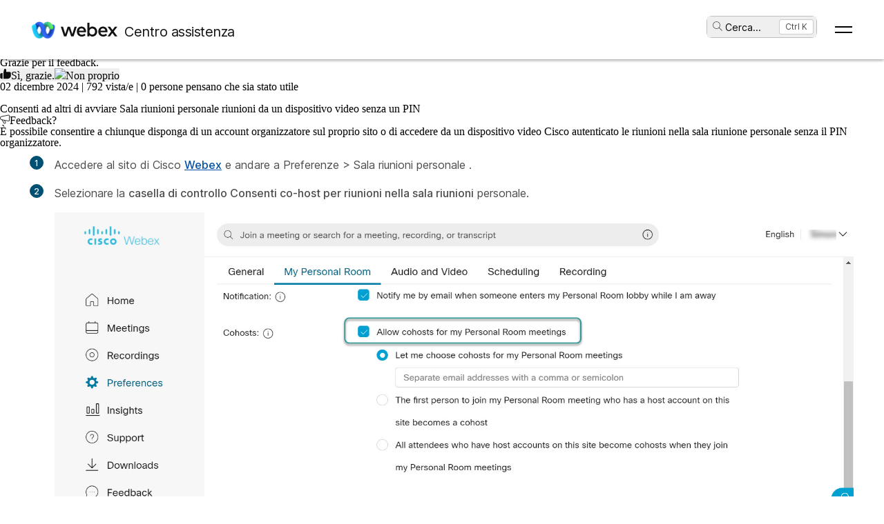

--- FILE ---
content_type: text/html; charset=utf-8
request_url: https://help.webex.com/it-it/article/b02kdeb/Allow-Others-to-Start-My-Personal-Room-Meetings-from-a-Video-Device-without-a-PIN
body_size: 64540
content:
<!DOCTYPE html><html lang="it-it"><head><meta name="viewport" content="width=device-width"/><meta charSet="utf-8"/><link rel="icon" type="image/png" href="/images/favicon.png"/><title>Consenti ad altri di avviare Sala riunioni personale riunioni da un dispositivo
video senza un PIN</title><meta name="description" content="È possibile consentire a chiunque disponga di un account organizzatore sul
proprio sito o di accedere da un dispositivo video Cisco autenticato le riunioni
nella sala riunione personale senza il PIN organizzatore."/><meta property="og:title" content="Consenti ad altri di avviare Sala riunioni personale riunioni da un dispositivo
video senza un PIN"/><meta property="og:description" content="È possibile consentire a chiunque disponga di un account organizzatore sul
proprio sito o di accedere da un dispositivo video Cisco autenticato le riunioni
nella sala riunione personale senza il PIN organizzatore."/><meta property="og:url" content="https://help.webex.com/article/b02kdeb/Allow-Others-to-Start-My-Personal-Room-Meetings-from-a-Video-Device-without-a-PIN"/><meta property="og:type" content="Website"/><meta property="og:image" content="/images/cisco-webex-logo-tn.png"/><meta property="og:site_name" content="Centro assistenza Webex"/><meta name="twitter:card" content="È possibile consentire a chiunque disponga di un account organizzatore sul
proprio sito o di accedere da un dispositivo video Cisco autenticato le riunioni
nella sala riunione personale senza il PIN organizzatore."/><meta name="twitter:site" content="https://help.webex.com/article/b02kdeb/Allow-Others-to-Start-My-Personal-Room-Meetings-from-a-Video-Device-without-a-PIN"/><meta name="twitter:title" content="CONSENTI AD ALTRI DI AVVIARE SALA RIUNIONI PERSONALE RIUNIONI DA UN DISPOSITIVO
VIDEO SENZA UN PIN"/><meta name="twitter:description" content="È possibile consentire a chiunque disponga di un account organizzatore sul
proprio sito o di accedere da un dispositivo video Cisco autenticato le riunioni
nella sala riunione personale senza il PIN organizzatore."/><meta name="twitter:image" content="/images/cisco-webex-logo-tn.png"/><meta name="ahrefs-site-verification" content="e5dfbeb7f6d10bf8b4de48b01073d76e6a75a4f518bef5af6a90be7150203106"/><meta name="google-site-verification" content="Ufr-hRRP7rhHTer8MD0Z9uwUaamP1MsPCXH69m_Lay0"/><meta name="next-head-count" content="18"/><link rel="preload" href="/_next/static/css/98c4e0bd0e30d8d5fc4e.css" as="style"/><link rel="stylesheet" href="/_next/static/css/98c4e0bd0e30d8d5fc4e.css" data-n-g=""/><link rel="preload" href="/_next/static/css/28444bf2573a3e981db7.css" as="style"/><link rel="stylesheet" href="/_next/static/css/28444bf2573a3e981db7.css" data-n-p=""/><link rel="preload" href="/_next/static/css/d4325b4e8837ddeb756f.css" as="style"/><link rel="stylesheet" href="/_next/static/css/d4325b4e8837ddeb756f.css" data-n-p=""/><link rel="preload" href="/_next/static/css/c0cc3b4598a5b0206671.css" as="style"/><link rel="stylesheet" href="/_next/static/css/c0cc3b4598a5b0206671.css" data-n-p=""/><link rel="preload" href="/_next/static/css/9bf45ccfac9bc1a1f7b4.css" as="style"/><link rel="stylesheet" href="/_next/static/css/9bf45ccfac9bc1a1f7b4.css" data-n-p=""/><link rel="preload" href="/_next/static/css/98f3544d5797f36c67f1.css" as="style"/><link rel="stylesheet" href="/_next/static/css/98f3544d5797f36c67f1.css" data-n-p=""/><link rel="preload" href="/_next/static/css/1a6be4dd5f90056b89f1.css" as="style"/><link rel="stylesheet" href="/_next/static/css/1a6be4dd5f90056b89f1.css" data-n-p=""/><noscript data-n-css=""></noscript><script defer="" nomodule="" src="/_next/static/chunks/polyfills-b69b38e0e606287ba003.js"></script><script src="/_next/static/chunks/webpack-f80862713b2ce4f5b18b.js" defer=""></script><script src="/_next/static/chunks/framework-106d25c2ed81dc45938c.js" defer=""></script><script src="/_next/static/chunks/main-3cb364a940848d86b3cc.js" defer=""></script><script src="/_next/static/chunks/pages/_app-68a291d27d4a5af3e98b.js" defer=""></script><script src="/_next/static/chunks/3bf748c2-00247bc9370462e132b9.js" defer=""></script><script src="/_next/static/chunks/1377-1db7fe39e4281bae2203.js" defer=""></script><script src="/_next/static/chunks/5351-a19e5db29e76e09a175a.js" defer=""></script><script src="/_next/static/chunks/5675-678c63bb70deaa4ae7a5.js" defer=""></script><script src="/_next/static/chunks/2329-55082ecfc156e3167019.js" defer=""></script><script src="/_next/static/chunks/2207-fe908cc3d33b8c05845c.js" defer=""></script><script src="/_next/static/chunks/615-7c73722453a1223bafd0.js" defer=""></script><script src="/_next/static/chunks/2437-8417f1c36c305d2b01af.js" defer=""></script><script src="/_next/static/chunks/5802-59394962dd6bc27dc1d3.js" defer=""></script><script src="/_next/static/chunks/6010-15cf33050835b10841d4.js" defer=""></script><script src="/_next/static/chunks/pages/article/%5B...id%5D-dae55d8450538a5d6ca1.js" defer=""></script><script src="/_next/static/oFZRP3ZQMRCMbZGBAX34K/_buildManifest.js" defer=""></script><script src="/_next/static/oFZRP3ZQMRCMbZGBAX34K/_ssgManifest.js" defer=""></script></head><body class="parent-body" dir="ltr"><div id="__next"><header id="header" class="header_header__LZegv  "><button role="link" id="skipToContent" aria-label="Passa al contenuto" class="header_skipToContent__Vmbpj">Passa al contenuto</button><nav class="header_navigation__3xhwz"><a class="header_webexLogoLink__1pCdf" href="/it-it"><img src="/logo/webexlogo.png" class="pr-2 h-[25px] align-text-bottom" alt="webex-logo" aria-hidden="true"/><img class="header_webexLogoImage__3Chvx" alt="webex-logo"/><span class="header_webexLogoText__2qKTa">Centro assistenza</span></a><div class="header_rightNav__3WZw7"><li class="header_navListItem__DA5ND header_searchBtnMob__2YxKH relative bottom-1 list-none xs:!hidden md:!flex"><button class="p-0 pl-2 align-middle h-30 hover:!color-[#ffffff]" aria-label="main.headerSearchButtonLabel"><img src="/images/search-icon.svg" class="self-center xs:h-[14px] mr-1" alt="icona di ricerca" aria-label="icona di ricerca"/>Cerca<!-- -->...</button><span class="header_tag__1XspI absolute right-0 w-auto duration-300 right-1 cursor-pointer">Ctrl K</span></li><li class="header_navListItem__DA5ND relative bottom-1 list-none xs:!flex md:!hidden"><button class="p-0 pl-2 align-middle h-30 hover:!color-[#ffffff] pt-3 pr-1" aria-label="main.headerSearchButtonLabel"><img src="/images/search-icon.svg" class="self-center xs:h-[18px] mr-1 " alt="icona di ricerca" aria-label="icona di ricerca"/></button></li><button id="hamburger" class="header_hamburger__kx8Kw" aria-label="Open Menu"><span class="header_bar__2zcu9"></span><span class="header_bar__2zcu9"></span></button><ul id="navList" class="header_navList__1EGkY"><li class="header_navListItem__DA5ND"><a class="header_navOption__1eJz5 header_support__17lZM" role="link" aria-label="Per iniziare, Tutto ciò di cui hai bisogno per iniziare a utilizzare Webex." href="/it-it/getting-started" rel="noreferrer">Per iniziare</a></li><li class="header_navListItem__DA5ND"><a class="header_navOption__1eJz5 header_support__17lZM" role="link" aria-label="Guida ai prodotti, Ottieni la Guida specifica per ognuno dei nostri vari prodotti." href="/it-it/products" rel="noreferrer">Guida per prodotto</a></li><li class="header_navListItem__DA5ND"><a class="header_navOption__1eJz5 header_support__17lZM" role="link" aria-label="Guida amministratore, Trova la Guida per partner, responsabili IT, organizzatori e altri ruoli amministrativi." href="/it-it/ld-na96q1w" rel="noreferrer">Amministrazione</a></li><li class="header_navListItem__DA5ND"><a class="header_navOption__1eJz5 header_support__17lZM" role="link" aria-label="Novità" href="/it-it/ld-v6m1dl" rel="noreferrer">Novità</a></li><li class="header_navListItem__DA5ND"><button aria-label="Risorse" class="header_navOption__1eJz5  " aria-expanded="false">Risorse<img aria-hidden="true" class="header_headerDropdownArrow__1ggqT" alt="down arrow"/></button><div class="header_subNav__2aLc0 header_adoptionMenu__3K0Vc  relative"><div class="w-full grid grid-cols-1 lg:grid-cols-4 md:grid-cols-2 gap-8 pt-8 pr-0 pb-20 pl-16"><div class="inline-flex flex-col justify-start items-start"><div class="w-full flex flex-col justify-start items-start gap-4"><div class="flex flex-col justify-start items-start gap-6"><div class="flex flex-col justify-start items-start"><p class="header_subHead__1HoVb justify-start text-neutral-500 text-sm font-normal uppercase leading-tight mb-0">Support</p></div><div class="flex flex-col justify-start items-start gap-4"><div data-state="normal" class="inline-flex justify-start items-center gap-2"><div class="pr-1 inline-flex flex-col justify-start items-start gap-1"><a href="https://signin.webex.com/join" class="justify-start leading-loose">Join a meeting</a></div></div><div data-state="normal" class="inline-flex justify-start items-center gap-2"><div class="pr-1 inline-flex flex-col justify-start items-start gap-1"><a href="https://developer.webex.com/" target="_blank" rel="noreferrer" class="justify-start leading-loose inline-flex items-center gap-1">Developer Tools<img src="/images/pop-out-bold.svg" alt="Developer Tools" class="inline h-4 w-4 ml-2" aria-hidden="true"/></a></div></div><div data-state="normal" class="inline-flex justify-start items-center gap-2"><div class="pr-1 inline-flex flex-col justify-start items-start gap-1"><a href="https://adopt.webex.com/" target="_blank" rel="noreferrer" class="justify-start leading-loose inline-flex items-center gap-1">Webex Adoption<img src="/images/pop-out-bold.svg" alt="Webex Adoption" class="inline h-4 w-4 ml-2" aria-hidden="true"/></a></div></div><div data-state="normal" class="inline-flex justify-start items-center gap-2"><div class="pr-1 inline-flex flex-col justify-start items-start gap-1"><a href="/it-it/contact" class="justify-start leading-loose">Contact Support</a></div></div></div></div><div class="self-stretch flex flex-col justify-start items-start gap-2"></div></div></div><div class="inline-flex flex-col justify-start items-start"><div class="w-full flex flex-col justify-start items-start gap-4"><div class="flex flex-col justify-start items-start gap-6"><div class="flex flex-col justify-start items-start"><p class="header_subHead__1HoVb justify-start text-neutral-500 text-sm font-normal uppercase leading-tight mb-0">learn</p></div><div class="flex flex-col justify-start items-start gap-4"><div data-state="normal" class="p-1 bg-black/0 rounded inline-flex justify-start items-center gap-2"><div class="pr-1 inline-flex flex-col justify-start items-start gap-1"><a href="/it-it/video-resources" rel="noreferrer" class="justify-start leading-loose">Video resources</a></div></div><div data-state="normal" class="p-1 bg-black/0 rounded inline-flex justify-start items-center gap-2"><div class="pr-1 inline-flex flex-col justify-start items-start gap-1"><a href="https://academy.webex.com/learn" target="_blank" rel="noreferrer" class="justify-start leading-loose inline-flex items-center gap-1">Webex Academy<img src="/images/pop-out-bold.svg" alt="Webex Academy" class="inline h-4 w-4 ml-2" aria-hidden="true"/></a></div></div><div data-state="normal" class="p-1 bg-black/0 rounded inline-flex justify-start items-center gap-2"><div class="pr-1 inline-flex flex-col justify-start items-start gap-1"><a href="https://www.webex.com/learn/webinars-demos.html" target="_blank" rel="noreferrer" class="justify-start leading-loose inline-flex items-center gap-1">Live Events and Webinars<img src="/images/pop-out-bold.svg" alt="Live Events and Webinars" class="inline h-4 w-4 ml-2" aria-hidden="true"/></a></div></div><div data-state="normal" class="p-1 bg-black/0 rounded inline-flex justify-start items-center gap-2"><div class="pr-1 inline-flex flex-col justify-start items-start gap-1"><a href="https://blog.webex.com/" target="_blank" rel="noreferrer" class="justify-start leading-loose inline-flex items-center gap-1">Webex Blog<img src="/images/pop-out-bold.svg" alt="Webex Blog" class="inline h-4 w-4 ml-2" aria-hidden="true"/></a></div></div></div></div></div></div><div class="inline-flex flex-col justify-start items-start"><div class="w-full flex flex-col justify-start items-start gap-4"><div class="flex flex-col justify-start items-start gap-6"><div class="flex flex-col justify-start items-start gap-8"><p class="header_subHead__1HoVb justify-start text-neutral-500 text-sm font-normal uppercase leading-tight mb-0">programs</p></div><div class="flex flex-col justify-start items-start gap-4"><div data-state="normal" class="p-1 bg-black/0 rounded inline-flex justify-start items-center gap-2"><div class="pr-1 inline-flex flex-col justify-start items-start gap-1"><a href="https://community.cisco.com/t5/webex-community/ct-p/webex-user" target="_blank" rel="noreferrer" class="justify-start leading-loose inline-flex items-center gap-1">Webex Community<img src="/images/pop-out-bold.svg" alt="Webex Community" class="inline h-4 w-4 ml-2" aria-hidden="true"/></a></div></div><div data-state="normal" class="p-1 bg-black/0 rounded inline-flex justify-start items-center gap-2"><div class="pr-1 inline-flex flex-col justify-start items-start gap-1"><a href="https://www.webex.com/insider" target="_blank" rel="noreferrer" class="justify-start leading-loose inline-flex items-center gap-1">Webex Insider<img src="/images/pop-out-bold.svg" alt="Webex Insider" class="inline h-4 w-4 ml-2" aria-hidden="true"/></a></div></div><div data-state="normal" class="p-1 bg-black/0 rounded inline-flex justify-start items-center gap-2"><div class="pr-1 inline-flex flex-col justify-start items-start gap-1"><a href="https://apphub.webex.com/" target="_blank" rel="noreferrer" class="justify-start leading-loose inline-flex items-center gap-1">App Hub<img src="/images/pop-out-bold.svg" alt="App Hub" class="inline h-4 w-4 ml-2" aria-hidden="true"/></a></div></div></div></div></div></div><div class="w-80 inline-flex flex-col justify-start items-end gap-4"><div class="header_aiCard__2ymzL w-full px-4 pt-4 pb-4 bg-gradient-to-b from-zinc-100 to-white rounded-3xl shadow-[0px_0px_1px_0px_rgba(0,0,0,0.16)] shadow-[0px_4px_8px_0px_rgba(0,0,0,0.16)] outline outline-[0.81px] outline-offset-[-0.81px] outline-stone-300 flex flex-col justify-start items-start gap-4 overflow-hidden cursor-pointer"><div class="self-stretch h-32 relative bg-gray-100 rounded-xl overflow-hidden"><img src="/images/ai.png" alt="Cisco AI Assistant" class="w-full h-full object-cover object-center"/></div><div class="self-stretch flex flex-col justify-start items-start gap-1"><div class="self-stretch flex flex-col justify-start items-start"><h2 class="justify-start text-black text-2xl font-medium leading-loose">Cisco AI Assistant</h2><p class="text-neutral-500 text-base font-normal leading-normal text-wrap text-[16px] mb-0">The most advanced generative AI-powered platform for hybrid work and customer experience.</p></div><div class="px-4 py-2.5 bg-black/0 rounded-[40.46px] shadow-[0px_1.6184972524642944px_11.32948112487793px_0px_rgba(0,0,0,0.15)] outline outline-[0.81px] outline-offset-[-0.81px] outline-black/50 inline-flex justify-start items-center gap-[3.24px] mt-2 hover:bg-[#00000012] transition-colors duration-300"><a href="/it-it/webex-ai" rel="noreferrer" target="_blank" class="text-center justify-start text-black/95 text-xs font-normal leading-tight hover:!no-underline hover:text-white transition-colors duration-300">Learn more →</a></div></div></div></div></div><div class="header_foot__2f14J w-full bg-white absolute bottom-0 left-0 pt-4 pb-4"><div class="px-4 md:pr-16 md:pl-16"><div class="w-full grid grid-cols-1 md:grid-cols-2 gap-4"><div class="inline-flex flex-row justify-start items-center space-x-2"><img src="/logo/webexsmall.png" alt="webex" class="h-8 inline" aria-hidden="true"/><a href="https://www.webex.com/downloads.html" target="_blank" rel="noreferrer" class="text-xs font-medium text-neutral-500 leading-tight whitespace-nowrap">Download Webex</a></div><div class="inline-flex flex-row justify-start md:justify-end items-center space-x-4"><a href="tel:+1-888-469-3239" target="_blank" rel="noreferrer" class="text-xs font-medium text-neutral-500 leading-tight whitespace-nowrap">+1-888-469-3239</a><a href="https://www.webex.com/contact-sales.html" target="_blank" rel="noreferrer" class="text-xs font-medium text-neutral-500 leading-tight whitespace-nowrap">Contact Sales →</a></div></div></div></div></div></li><li class="header_navListItem__DA5ND header_searchBtn__B-lqf relative bottom-1"><button class="header_navOption__1eJz5 p-0 pl-2 hover:!no-underline align-middle h-30" aria-label="main.headerSearchButtonLabel"><img src="/images/search-icon.svg" class="self-center xs:h-[14px] xs:w-[14px] mr-1" alt="icona di ricerca" aria-label="icona di ricerca"/>Cerca<!-- -->...</button><span class="header_tag__1XspI absolute right-0 w-auto duration-300 right-1 cursor-pointer">Ctrl K</span></li><li class="header_navListItem__DA5ND"><button id="Languages" aria-label="Pulsante menu Lingua. Per attivare, premi Invio" class="header_navOption__1eJz5  " aria-expanded="false"><span><span class="header_languageGlobeIcon__ZilEX"></span><span>Italiano</span></span><img aria-hidden="true" class="header_headerDropdownArrow__1ggqT" alt="down arrow"/></button><div class="header_subNav__2aLc0 header_language__252li  "><ul class="header_languageList__2q9fR"><li class="header_languageListItem__3wqHU" lang="da-dk" aria-labelledby="Dansk"><a class="header_languageListItemLink__2qoyL" href="/da-dk/article/b02kdeb/Allow-Others-to-Start-My-Personal-Room-Meetings-from-a-Video-Device-without-a-PIN" lang="da-dk" aria-labelledby="Dansk"><span lang="da-dk"> <!-- -->Dansk<!-- --> </span></a></li><li class="header_languageListItem__3wqHU" lang="de-de" aria-labelledby="Deutsch"><a class="header_languageListItemLink__2qoyL" href="/de-de/article/b02kdeb/Allow-Others-to-Start-My-Personal-Room-Meetings-from-a-Video-Device-without-a-PIN" lang="de-de" aria-labelledby="Deutsch"><span lang="de-de"> <!-- -->Deutsch<!-- --> </span></a></li><li class="header_languageListItem__3wqHU" lang="en-us" aria-labelledby="English"><a class="header_languageListItemLink__2qoyL header_selectedLanguage__24NVA" href="/en-us/article/b02kdeb/Allow-Others-to-Start-My-Personal-Room-Meetings-from-a-Video-Device-without-a-PIN" lang="en-us" aria-labelledby="English"><span lang="en-us"> <!-- -->English<!-- --> </span></a><img class="header_languageTickImg__1SGZh" height="10" width="14" src="/images/checkbox-check.svg" alt="selezione lingua"/></li><li class="header_languageListItem__3wqHU" lang="es-co" aria-labelledby="Español"><a class="header_languageListItemLink__2qoyL" href="/es-co/article/b02kdeb/Allow-Others-to-Start-My-Personal-Room-Meetings-from-a-Video-Device-without-a-PIN" lang="es-co" aria-labelledby="Español"><span lang="es-co"> <!-- -->Español<!-- --> </span></a></li><li class="header_languageListItem__3wqHU" lang="fr-fr" aria-labelledby="Français"><a class="header_languageListItemLink__2qoyL" href="/fr-fr/article/b02kdeb/Allow-Others-to-Start-My-Personal-Room-Meetings-from-a-Video-Device-without-a-PIN" lang="fr-fr" aria-labelledby="Français"><span lang="fr-fr"> <!-- -->Français<!-- --> </span></a></li><li class="header_languageListItem__3wqHU" lang="it-it" aria-labelledby="Italiano"><a class="header_languageListItemLink__2qoyL" href="/it-it/article/b02kdeb/Allow-Others-to-Start-My-Personal-Room-Meetings-from-a-Video-Device-without-a-PIN" lang="it-it" aria-labelledby="Italiano"><span lang="it-it"> <!-- -->Italiano<!-- --> </span></a></li><li class="header_languageListItem__3wqHU" lang="nl-nl" aria-labelledby="Nederlands"><a class="header_languageListItemLink__2qoyL" href="/nl-nl/article/b02kdeb/Allow-Others-to-Start-My-Personal-Room-Meetings-from-a-Video-Device-without-a-PIN" lang="nl-nl" aria-labelledby="Nederlands"><span lang="nl-nl"> <!-- -->Nederlands<!-- --> </span></a></li><li class="header_languageListItem__3wqHU" lang="pt-br" aria-labelledby="Português"><a class="header_languageListItemLink__2qoyL" href="/pt-br/article/b02kdeb/Allow-Others-to-Start-My-Personal-Room-Meetings-from-a-Video-Device-without-a-PIN" lang="pt-br" aria-labelledby="Português"><span lang="pt-br"> <!-- -->Português<!-- --> </span></a></li><li class="header_languageListItem__3wqHU" lang="ru-ru" aria-labelledby="Pyccĸий"><a class="header_languageListItemLink__2qoyL" href="/ru-ru/article/b02kdeb/Allow-Others-to-Start-My-Personal-Room-Meetings-from-a-Video-Device-without-a-PIN" lang="ru-ru" aria-labelledby="Pyccĸий"><span lang="ru-ru"> <!-- -->Pyccĸий<!-- --> </span></a></li><li class="header_languageListItem__3wqHU" lang="sv-se" aria-labelledby="Svenska"><a class="header_languageListItemLink__2qoyL" href="/sv-se/article/b02kdeb/Allow-Others-to-Start-My-Personal-Room-Meetings-from-a-Video-Device-without-a-PIN" lang="sv-se" aria-labelledby="Svenska"><span lang="sv-se"> <!-- -->Svenska<!-- --> </span></a></li><li class="header_languageListItem__3wqHU" lang="tr-tr" aria-labelledby="Tϋrkçe"><a class="header_languageListItemLink__2qoyL" href="/tr-tr/article/b02kdeb/Allow-Others-to-Start-My-Personal-Room-Meetings-from-a-Video-Device-without-a-PIN" lang="tr-tr" aria-labelledby="Tϋrkçe"><span lang="tr-tr"> <!-- -->Tϋrkçe<!-- --> </span></a></li><li class="header_languageListItem__3wqHU" lang="ko-kr" aria-labelledby="한국어"><a class="header_languageListItemLink__2qoyL" href="/ko-kr/article/b02kdeb/Allow-Others-to-Start-My-Personal-Room-Meetings-from-a-Video-Device-without-a-PIN" lang="ko-kr" aria-labelledby="한국어"><span lang="ko-kr"> <!-- -->한국어<!-- --> </span></a></li><li class="header_languageListItem__3wqHU" lang="ja-jp" aria-labelledby="日本語"><a class="header_languageListItemLink__2qoyL" href="/ja-jp/article/b02kdeb/Allow-Others-to-Start-My-Personal-Room-Meetings-from-a-Video-Device-without-a-PIN" lang="ja-jp" aria-labelledby="日本語"><span lang="ja-jp"> <!-- -->日本語<!-- --> </span></a></li><li class="header_languageListItem__3wqHU" lang="zh-cn" aria-labelledby="简体中文"><a class="header_languageListItemLink__2qoyL" href="/zh-cn/article/b02kdeb/Allow-Others-to-Start-My-Personal-Room-Meetings-from-a-Video-Device-without-a-PIN" lang="zh-cn" aria-labelledby="简体中文"><span lang="zh-cn"> <!-- -->简体中文<!-- --> </span></a></li><li class="header_languageListItem__3wqHU" lang="zh-tw" aria-labelledby="繁體中文"><a class="header_languageListItemLink__2qoyL" href="/zh-tw/article/b02kdeb/Allow-Others-to-Start-My-Personal-Room-Meetings-from-a-Video-Device-without-a-PIN" lang="zh-tw" aria-labelledby="繁體中文"><span lang="zh-tw"> <!-- -->繁體中文<!-- --> </span></a></li><li class="header_languageListItem__3wqHU" lang="ro-ro" aria-labelledby="Română"><a class="header_languageListItemLink__2qoyL" href="/ro-ro/article/b02kdeb/Allow-Others-to-Start-My-Personal-Room-Meetings-from-a-Video-Device-without-a-PIN" lang="ro-ro" aria-labelledby="Română"><span lang="ro-ro"> <!-- -->Română<!-- --> </span></a></li><li class="header_languageListItem__3wqHU" lang="hu-hu" aria-labelledby="Magyar"><a class="header_languageListItemLink__2qoyL" href="/hu-hu/article/b02kdeb/Allow-Others-to-Start-My-Personal-Room-Meetings-from-a-Video-Device-without-a-PIN" lang="hu-hu" aria-labelledby="Magyar"><span lang="hu-hu"> <!-- -->Magyar<!-- --> </span></a></li><li class="header_languageListItem__3wqHU" lang="pl-pl" aria-labelledby="Polski"><a class="header_languageListItemLink__2qoyL" href="/pl-pl/article/b02kdeb/Allow-Others-to-Start-My-Personal-Room-Meetings-from-a-Video-Device-without-a-PIN" lang="pl-pl" aria-labelledby="Polski"><span lang="pl-pl"> <!-- -->Polski<!-- --> </span></a></li><li class="header_languageListItem__3wqHU" lang="cs-cz" aria-labelledby="Čeština"><a class="header_languageListItemLink__2qoyL" href="/cs-cz/article/b02kdeb/Allow-Others-to-Start-My-Personal-Room-Meetings-from-a-Video-Device-without-a-PIN" lang="cs-cz" aria-labelledby="Čeština"><span lang="cs-cz"> <!-- -->Čeština<!-- --> </span></a></li><li class="header_languageListItem__3wqHU" lang="bg-bg" aria-labelledby="Български"><a class="header_languageListItemLink__2qoyL" href="/bg-bg/article/b02kdeb/Allow-Others-to-Start-My-Personal-Room-Meetings-from-a-Video-Device-without-a-PIN" lang="bg-bg" aria-labelledby="Български"><span lang="bg-bg"> <!-- -->Български<!-- --> </span></a></li><li class="header_languageListItem__3wqHU" lang="no-no" aria-labelledby="Norsk"><a class="header_languageListItemLink__2qoyL" href="/no-no/article/b02kdeb/Allow-Others-to-Start-My-Personal-Room-Meetings-from-a-Video-Device-without-a-PIN" lang="no-no" aria-labelledby="Norsk"><span lang="no-no"> <!-- -->Norsk<!-- --> </span></a></li><li class="header_languageListItem__3wqHU" lang="hr-hr" aria-labelledby="Hrvatski"><a class="header_languageListItemLink__2qoyL" href="/hr-hr/article/b02kdeb/Allow-Others-to-Start-My-Personal-Room-Meetings-from-a-Video-Device-without-a-PIN" lang="hr-hr" aria-labelledby="Hrvatski"><span lang="hr-hr"> <!-- -->Hrvatski<!-- --> </span></a></li><li class="header_languageListItem__3wqHU" lang="sr-rs" aria-labelledby="Srpski"><a class="header_languageListItemLink__2qoyL" href="/sr-rs/article/b02kdeb/Allow-Others-to-Start-My-Personal-Room-Meetings-from-a-Video-Device-without-a-PIN" lang="sr-rs" aria-labelledby="Srpski"><span lang="sr-rs"> <!-- -->Srpski<!-- --> </span></a></li><li class="header_languageListItem__3wqHU" lang="uk-ua" aria-labelledby="Українська"><a class="header_languageListItemLink__2qoyL" href="/uk-ua/article/b02kdeb/Allow-Others-to-Start-My-Personal-Room-Meetings-from-a-Video-Device-without-a-PIN" lang="uk-ua" aria-labelledby="Українська"><span lang="uk-ua"> <!-- -->Українська<!-- --> </span></a></li><li class="header_languageListItem__3wqHU" lang="ar-ae" aria-labelledby="العربية"><a class="header_languageListItemLink__2qoyL" href="/ar-ae/article/b02kdeb/Allow-Others-to-Start-My-Personal-Room-Meetings-from-a-Video-Device-without-a-PIN" lang="ar-ae" aria-labelledby="العربية"><span lang="ar-ae"> <!-- -->العربية<!-- --> </span></a></li><li class="header_languageListItem__3wqHU" lang="he-il" aria-labelledby="עברית"><a class="header_languageListItemLink__2qoyL" href="/he-il/article/b02kdeb/Allow-Others-to-Start-My-Personal-Room-Meetings-from-a-Video-Device-without-a-PIN" lang="he-il" aria-labelledby="עברית"><span lang="he-il"> <!-- -->עברית<!-- --> </span></a></li><li class="header_languageListItem__3wqHU" lang="fi-fi" aria-labelledby="Suomi"><a class="header_languageListItemLink__2qoyL" href="/fi-fi/article/b02kdeb/Allow-Others-to-Start-My-Personal-Room-Meetings-from-a-Video-Device-without-a-PIN" lang="fi-fi" aria-labelledby="Suomi"><span lang="fi-fi"> <!-- -->Suomi<!-- --> </span></a></li><li class="header_languageListItem__3wqHU" lang="sl-si" aria-labelledby="Slovenščina"><a class="header_languageListItemLink__2qoyL" href="/sl-si/article/b02kdeb/Allow-Others-to-Start-My-Personal-Room-Meetings-from-a-Video-Device-without-a-PIN" lang="sl-si" aria-labelledby="Slovenščina"><span lang="sl-si"> <!-- -->Slovenščina<!-- --> </span></a></li><li class="header_languageListItem__3wqHU" lang="sk-sk" aria-labelledby="Slovenský"><a class="header_languageListItemLink__2qoyL" href="/sk-sk/article/b02kdeb/Allow-Others-to-Start-My-Personal-Room-Meetings-from-a-Video-Device-without-a-PIN" lang="sk-sk" aria-labelledby="Slovenský"><span lang="sk-sk"> <!-- -->Slovenský<!-- --> </span></a></li></ul></div></li><li class="header_navListItem__DA5ND"><div class="header_HeaderSignInContainer__HJlFs"><button class="header_headerButton__7V7Q5" id="header-signin-button-link">Accedi</button></div><div class="Toastify"></div></li></ul></div></nav></header><div><div class="article_gryBck__3YsMK article_noToc__3Cw-J" id="noToc"><div class="article_article-header__1Pcuw"><div class="article_article-container__3tZbp"><ul><li id="article-links-home"><a href="/it-it">Home</a></li><li>/</li><li id="article-links">Articolo</li></ul></div></div><div class="article_article-box__yKMR6" id="article-box"><div class="article_article-content__3LNEI"><div class="article_article-metadata__2iLql"><div class="feedback_feedback-container-main__3W809"><div class="feedback_feedback-modal__1vGUA feedback_hide__2I1aE"><div id="modal1" class="feedback_feedback-container__1Njj5"><div class="feedback_feedback-main__20eRh"><div class="feedback_feedback-main-header__3ljka"><div class="feedback_feedback-header-title__25gel">Questo articolo è stato utile?</div><div class="feedback_feedback-header__1qdlq feedback_feedback-close__3_Vkr" tabindex="0" role="button"><img src="/images/icn-close.svg" alt="close"/></div></div><div class="feedback_feedback-body__6qKY1"><div class="feedback_feedback-submit-section__3wXTu" role="status"><h1 class="feedback_feedback-thanks-msg__3HU11">Grazie per il feedback.</h1></div><div class="feedback_feedback-buttons__2772O feedback_not-active__2d49z"><button size="52" class="feedback_yes-btn__3jkKy" color="blue"><img src="/images/thumbs-up.svg"/>Sì, grazie.</button><button size="52" class="feedback_no-btn__18T0x" color="blue"><img src="/images/thumbs-down.svg"/>Non proprio</button></div><div class="feedback_feedback-section__1Y1b0"></div></div><div class="feedback_submit-feedback__37jl_"></div></div></div></div></div><div class="article_article-metadata-info__2pz_7"><div class="article_articleMetadata__1-JvR"><span class="article_article-date__65Xwh">02 dicembre 2024 | </span><span class="article_article-date__65Xwh">792 vista/e | </span><span class="article_article-date__65Xwh">0 persone pensano che sia stato utile</span></div><div class="article_article-metadata-product__lhfiv article_article-metadata-right__1RioJ"><button class="article_article-print-btn__1zE6j" aria-label="Print PDF" tabindex="0"><img src="/images/print-icon-new.svg" alt="" class="article_print-image__2VDTX" height="17px" width="17px"/></button></div></div></div><div class="article_article-left-content__1AUsB"><div><div class="article_articleHeaderTop__kxK19"><div class="article_article-title__ouFdT"><h1>Consenti ad altri di avviare Sala riunioni personale riunioni da un dispositivo video senza un PIN</h1></div><div style="top:86px" class="article_longformContainer__7_lkN"><div tabindex="0" class="article_longformTabButton__28T10"><img class="article_longformListIcon__1yaw-" src="/images/feedback.svg" alt="list-menu"/><span class="article_longformTitle__Cf5Gd">Feedback?</span></div></div></div><div class="article_article-summary__1hQhW">È possibile consentire a chiunque disponga di un account organizzatore sul proprio sito o di accedere da un dispositivo video Cisco autenticato le riunioni nella sala riunione personale senza il PIN organizzatore. </div><div id="content"><div class="article-content" id="content">
  <main role="main">
    <article data-userapp="User Hub" data-role="User" data-release="WBS41,WBS40" data-product="Webex Meetings" data-operatingsystem="MacOS,Windows" data-productoffers="Webex Direct,Webex Enterprise" data-internaltracking-ignore="Upgrade Batches-Batch10" role="article">
  
  
  <div><article class="topic task no_summary_steps" id="task_ABF297954C71E861DFA31534F22D0B3C"><div class="body taskbody" id="">
      <table border="0" id="" class="stepTable"><tbody>
        <tr id="" class="li step"><td class="ordered-number" valign="middle" align="center">1</td><td border="0" valign="top" align="left">
          <p id="" class="ph cmd">Accedere al sito di Cisco <a title="" href="https://globalpage-prod.webex.com/signin" data-scope="external">Webex</a> e andare a Preferenze &gt; Sala riunioni personale <span class="menucascade">   <span class="ph uicontrol"></span>  <span class="ph uicontrol"></span></span>.</p>
        </td></tr>
        <tr id="" class="li step"><td class="ordered-number" valign="middle" align="center">2</td><td border="0" valign="top" align="left">
          <p id="" class="ph cmd">Selezionare la <span class="ph uicontrol">casella di controllo Consenti co-host per riunioni nella sala riunioni</span> personale.</p>
          <div class="itemgroup info">
                    
                    <figure><img height="" width="" data-src="https://cisco-api.ingeniuxondemand.com/DITA/content/en/us/td/i/400001-500000/450001-460000/451001-452000/451979.jpg" alt="" src="https://cisco-api.ingeniuxondemand.com/DITA/content/en/us/td/i/400001-500000/450001-460000/451001-452000/451979.jpg"></figure>
                </div>
        </td></tr>
        <tr id="" class="li step"><td class="ordered-number" valign="middle" align="center">3</td><td border="0" valign="top" align="left">
          <p id="" class="ph cmd">Selezionare una delle seguenti opzioni:</p>
          <div class="itemgroup info">
                    <ul class="ul"><li class="li">
                            <p class="p"><span class="ph uicontrol">La prima persona ad accedere alla riunione nella sala riunioni personale che dispone di un account organizzatore su questo sito diventa un organizzatore</span></p>
                        </li><li class="li">
                            <p class="p"><span class="ph uicontrol">Tutti i partecipanti che dispongono di account organizzatore su questo sito diventano co-organizzatori quando si uniscono alle riunioni nella sala riunioni personale</span></p>
                        </li></ul>
                </div>
        </td></tr>
        <tr id="" class="li step"><td class="ordered-number" valign="middle" align="center">4</td><td border="0" valign="top" align="left">
          <p id="" class="ph cmd">Selezionare la <span class="ph uicontrol">casella di controllo I sistemi di videoconferenza nella mia organizzazione possono avviare e partecipare alle riunioni senza</span> prompt.</p>
          <div class="itemgroup info">
                    <div class="olh_note"><div class="note__content"><div role="note" class="olh_note"><div class="note-container"><span class="svg-container"><svg xmlns="http://www.w3.org/2000/svg" fill="none" viewBox="0 0 22 22" height="22" width="22" aria-hidden="true"><path fill="#1170CF" d="M15.8125 2.75H6.1875C5.27615 2.75107 4.40243 3.11358 3.75801 3.75801C3.11358 4.40243 2.75107 5.27615 2.75 6.1875V15.8125C2.75107 16.7239 3.11358 17.5976 3.75801 18.242C4.40243 18.8864 5.27615 19.2489 6.1875 19.25H15.8125C16.7239 19.2489 17.5976 18.8864 18.242 18.242C18.8864 17.5976 19.2489 16.7239 19.25 15.8125V6.1875C19.2489 5.27615 18.8864 4.40243 18.242 3.75801C17.5976 3.11358 16.7239 2.75107 15.8125 2.75ZM17.875 15.8125C17.8744 16.3593 17.6569 16.8836 17.2702 17.2702C16.8836 17.6569 16.3593 17.8744 15.8125 17.875H6.1875C5.64068 17.8744 5.11642 17.6569 4.72976 17.2702C4.34309 16.8836 4.1256 16.3593 4.125 15.8125V6.1875C4.1256 5.64068 4.34309 5.11642 4.72976 4.72976C5.11642 4.34309 5.64068 4.1256 6.1875 4.125H15.8125C16.3593 4.1256 16.8836 4.34309 17.2702 4.72976C17.6569 5.11642 17.8744 5.64068 17.875 6.1875V15.8125Z"></path><path fill="#1170CF" d="M15.125 6.1875H6.875C6.69266 6.1875 6.5178 6.25993 6.38886 6.38886C6.25993 6.5178 6.1875 6.69266 6.1875 6.875C6.1875 7.05734 6.25993 7.2322 6.38886 7.36114C6.5178 7.49007 6.69266 7.5625 6.875 7.5625H15.125C15.3073 7.5625 15.4822 7.49007 15.6111 7.36114C15.7401 7.2322 15.8125 7.05734 15.8125 6.875C15.8125 6.69266 15.7401 6.5178 15.6111 6.38886C15.4822 6.25993 15.3073 6.1875 15.125 6.1875Z"></path><path fill="#1170CF" d="M15.125 9.625H6.875C6.69266 9.625 6.5178 9.69743 6.38886 9.82636C6.25993 9.9553 6.1875 10.1302 6.1875 10.3125C6.1875 10.4948 6.25993 10.6697 6.38886 10.7986C6.5178 10.9276 6.69266 11 6.875 11H15.125C15.3073 11 15.4822 10.9276 15.6111 10.7986C15.7401 10.6697 15.8125 10.4948 15.8125 10.3125C15.8125 10.1302 15.7401 9.9553 15.6111 9.82636C15.4822 9.69743 15.3073 9.625 15.125 9.625Z"></path><path fill="#1170CF" d="M10.3125 13.0625H6.875C6.69266 13.0625 6.5178 13.1349 6.38886 13.2639C6.25993 13.3928 6.1875 13.5677 6.1875 13.75C6.1875 13.9323 6.25993 14.1072 6.38886 14.2361C6.5178 14.3651 6.69266 14.4375 6.875 14.4375H10.3125C10.4948 14.4375 10.6697 14.3651 10.7986 14.2361C10.9276 14.1072 11 13.9323 11 13.75C11 13.5677 10.9276 13.3928 10.7986 13.2639C10.6697 13.1349 10.4948 13.0625 10.3125 13.0625Z"></path></svg></span>                         <p class="p">Queste impostazioni si applicano a tutte le riunioni nella sala riunioni personale (riunioni immediate e pianificate).</p>
                    </div></div></div></div>
                </div>
        </td></tr>
        <tr id="" class="li step"><td class="ordered-number" valign="middle" align="center">5</td><td border="0" valign="top" align="left">
          <p id="" class="ph cmd">Selezionare <span class="ph uicontrol">Salva</span>.</p>
        </td></tr>
      </tbody></table>
    </div></article></div>
</article>
  </main>
</div>
</div></div></div><div class="article-feedback_feedback-container__2NukP"><div class="article-feedback_feedback-inner-container__1Xq6a"><div class="article-feedback_feedback-inner-container-title__2VeCc">Questo articolo è stato utile?</div><div class="article-feedback_button-container__1IqyI"><div class="article-feedback_yes-feed-btn__mnYYf"><button id="yes" size="52" class="article-feedback_feedback-yes__xTVGF" aria-label="Questo articolo è stato utile?Sì, grazie." data-click="vote enabled">Sì, grazie.</button></div><div class="article-feedback_neg-feed-btn__3QI1-"><button id="no" size="52" class="article-feedback_feedback-no__1kiMM" aria-label="Questo articolo è stato utile?Non proprio" data-click="vote enabled">Non proprio</button></div></div></div></div></div><div class="article_article-right__32i3F"><div class="article_article-feedback__1bdT3"><div class="article_yellow-section__17uRQ"></div><div class="article_accordion__2tfxg">Questo articolo è stato utile?<div class="article_arrow-icon__15eNn" tabindex="0"><img name="icon-arrow-up_16" src="/images/arrow-down_20.svg" alt="" height="20" width="20" aria-expanded="true"/></div></div><div class="article_feedback-emojis__1hk90"><button><img src="/images/up-btn.svg"/></button><button><img src="/images/down-btn.svg"/></button></div></div></div></div><div class="Toastify"></div></div><button id="scroll-top" title="Scroll to top" class="scroll-top_rbottom__2S1Vx" style="color:white;background-color:rgb(0, 143, 92)"><img src="/icons/arrow-up_16.svg" name="icon-arrow-up_16" alt="" id="arrow-icon-up-scroll" width="15" height="15" aria-expanded="true"/></button></div><div class="footer_footer-main-container__2WDS8" data-testid="footer"><div class="footer_footer-menu__1fIV5" role="main" aria-labelledby="footer"><div class="footer_footer-categories__2YU-6"><button type="button" class="footer_footer-category-heading-section__1kdnT" tabindex="0"><div tabindex="0" class="footer_footer-category-heading__2IXmZ"><h2 class="footer_footer-category-heading-title__oHGZ_" role="presentation">Small Business</h2><img class="footer_category-nav-arrow__u3yu8  " src="/images/Mask.svg" alt="icona freccia" width="16px" height="16px"/></div></button><div class="footer_footer-category-options__2iAuA  footer_hide-options__3qCzM"><a class="footer_footer-category-option-link__3Q7_U" href="https://pricing.webex.com/" tabindex="-1" target="_blank" rel="noreferrer">Prezzi</a><a class="footer_footer-category-option-link__3Q7_U" href="https://www.webex.com/all-new-webex.html" tabindex="-1" target="_blank" rel="noreferrer">App Webex</a><a class="footer_footer-category-option-link__3Q7_U" href="https://www.webex.com/video-conferencing.html" tabindex="-1" target="_blank" rel="noreferrer">Meetings</a><a class="footer_footer-category-option-link__3Q7_U" href="https://www.webex.com/cloud-calling.html" tabindex="-1" target="_blank" rel="noreferrer">Calling</a><a class="footer_footer-category-option-link__3Q7_U" href="https://www.webex.com/team-collaboration.html" tabindex="-1" target="_blank" rel="noreferrer">Messaggistica</a><a class="footer_footer-category-option-link__3Q7_U" href="https://www.webex.com/screen-sharing.html" tabindex="-1" target="_blank" rel="noreferrer">Condivisione schermo</a></div></div><div class="footer_footer-categories__2YU-6"><button type="button" class="footer_footer-category-heading-section__1kdnT" tabindex="0"><div tabindex="0" class="footer_footer-category-heading__2IXmZ"><h2 class="footer_footer-category-heading-title__oHGZ_" role="presentation">Aziendale</h2><img class="footer_category-nav-arrow__u3yu8  " src="/images/Mask.svg" alt="icona freccia" width="16px" height="16px"/></div></button><div class="footer_footer-category-options__2iAuA  footer_hide-options__3qCzM"><a class="footer_footer-category-option-link__3Q7_U" href="https://www.webex.com/collaboration-suite.html" tabindex="-1" target="_blank" rel="noreferrer">Webex Suite</a><a class="footer_footer-category-option-link__3Q7_U" href="https://www.webex.com/cloud-calling.html" tabindex="-1" target="_blank" rel="noreferrer">Calling</a><a class="footer_footer-category-option-link__3Q7_U" href="https://www.webex.com/video-conferencing.html" tabindex="-1" target="_blank" rel="noreferrer">Meetings</a><a class="footer_footer-category-option-link__3Q7_U" href="https://www.webex.com/team-collaboration.html" tabindex="-1" target="_blank" rel="noreferrer">Messaggistica</a><a class="footer_footer-category-option-link__3Q7_U" href="https://www.webex.com/audience-engagement.html" tabindex="-1" target="_blank" rel="noreferrer">Slido</a><a class="footer_footer-category-option-link__3Q7_U" href="https://www.webex.com/webinar.html" tabindex="-1" target="_blank" rel="noreferrer">Webinar</a><a class="footer_footer-category-option-link__3Q7_U" href="https://socio.events/" tabindex="-1" target="_blank" rel="noreferrer">Events</a><a class="footer_footer-category-option-link__3Q7_U" href="https://www.webex.com/contact-center.html" tabindex="-1" target="_blank" rel="noreferrer">Contact Center</a><a class="footer_footer-category-option-link__3Q7_U" href="https://www.webex.com/customer-interaction-management.html" tabindex="-1" target="_blank" rel="noreferrer">CPaaS</a><a class="footer_footer-category-option-link__3Q7_U" href="https://www.webex.com/security.html" tabindex="-1" target="_blank" rel="noreferrer">Sicurezza</a><a class="footer_footer-category-option-link__3Q7_U" href="https://www.webex.com/control-hub.html" tabindex="-1" target="_blank" rel="noreferrer">Control Hub</a></div></div><div class="footer_footer-categories__2YU-6"><button type="button" class="footer_footer-category-heading-section__1kdnT" tabindex="0"><div tabindex="0" class="footer_footer-category-heading__2IXmZ"><h2 class="footer_footer-category-heading-title__oHGZ_" role="presentation">Dispositivi</h2><img class="footer_category-nav-arrow__u3yu8  " src="/images/Mask.svg" alt="icona freccia" width="16px" height="16px"/></div></button><div class="footer_footer-category-options__2iAuA  footer_hide-options__3qCzM"><a class="footer_footer-category-option-link__3Q7_U" href="https://hardware.webex.com/products/headsets" tabindex="-1" target="_blank" rel="noreferrer">Cuffie</a><a class="footer_footer-category-option-link__3Q7_U" href="https://hardware.webex.com/products/cameras" tabindex="-1" target="_blank" rel="noreferrer">Videocamere</a><a class="footer_footer-category-option-link__3Q7_U" href="https://hardware.webex.com/products/desk-series" tabindex="-1" target="_blank" rel="noreferrer">Serie Scrivania</a><a class="footer_footer-category-option-link__3Q7_U" href="https://hardware.webex.com/products/room-series-and-kits" tabindex="-1" target="_blank" rel="noreferrer">Serie Room</a><a class="footer_footer-category-option-link__3Q7_U" href="https://hardware.webex.com/products/board-series" tabindex="-1" target="_blank" rel="noreferrer">Serie Board</a><a class="footer_footer-category-option-link__3Q7_U" href="https://hardware.webex.com/products/phones" tabindex="-1" target="_blank" rel="noreferrer">Serie Telefoni</a><a class="footer_footer-category-option-link__3Q7_U" href="https://hardware.webex.com/products/accessories" tabindex="-1" target="_blank" rel="noreferrer">Accessori</a></div></div><div class="footer_footer-categories__2YU-6"><button type="button" class="footer_footer-category-heading-section__1kdnT" tabindex="0"><div tabindex="0" class="footer_footer-category-heading__2IXmZ"><h2 class="footer_footer-category-heading-title__oHGZ_" role="presentation">Soluzioni per</h2><img class="footer_category-nav-arrow__u3yu8  " src="/images/Mask.svg" alt="icona freccia" width="16px" height="16px"/></div></button><div class="footer_footer-category-options__2iAuA  footer_hide-options__3qCzM"><a class="footer_footer-category-option-link__3Q7_U" href="https://www.webex.com/industries/education.html" tabindex="-1" target="_blank" rel="noreferrer">Istruzione</a><a class="footer_footer-category-option-link__3Q7_U" href="https://www.webex.com/industries/healthcare.html" tabindex="-1" target="_blank" rel="noreferrer">Sanità</a><a class="footer_footer-category-option-link__3Q7_U" href="https://www.webex.com/industries/government.html" tabindex="-1" target="_blank" rel="noreferrer">Pubblica amministrazione</a><a class="footer_footer-category-option-link__3Q7_U" href="https://www.webex.com/industries/financial-services.html" tabindex="-1" target="_blank" rel="noreferrer">Finanza</a><a class="footer_footer-category-option-link__3Q7_U" href="https://www.webex.com/industries/sports-entertainment.html" tabindex="-1" target="_blank" rel="noreferrer">Sport e intrattenimento</a><a class="footer_footer-category-option-link__3Q7_U" href="https://www.webex.com/industries/frontline.html" tabindex="-1" target="_blank" rel="noreferrer">Frontline</a><a class="footer_footer-category-option-link__3Q7_U" href="https://www.webex.com/industries/nonprofits.html" tabindex="-1" target="_blank" rel="noreferrer">No-profit</a><a class="footer_footer-category-option-link__3Q7_U" href="https://www.webex.com/industries/start-ups.html" tabindex="-1" target="_blank" rel="noreferrer">Startup</a><a class="footer_footer-category-option-link__3Q7_U" href="https://www.webex.com/hybrid-work.html" tabindex="-1" target="_blank" rel="noreferrer">Lavoro ibrido</a></div></div><div class="footer_footer-categories__2YU-6"><button type="button" class="footer_footer-category-heading-section__1kdnT" tabindex="0"><div tabindex="0" class="footer_footer-category-heading__2IXmZ"><h2 class="footer_footer-category-heading-title__oHGZ_" role="presentation">Risorse</h2><img class="footer_category-nav-arrow__u3yu8  " src="/images/Mask.svg" alt="icona freccia" width="16px" height="16px"/></div></button><div class="footer_footer-category-options__2iAuA  footer_hide-options__3qCzM"><a class="footer_footer-category-option-link__3Q7_U" href="https://www.webex.com/downloads.html" tabindex="-1" target="_blank" rel="noreferrer">Download</a><a class="footer_footer-category-option-link__3Q7_U" href="https://www.webex.com/test-meeting.html" tabindex="-1" target="_blank" rel="noreferrer">Accedi a una riunione di prova</a><a class="footer_footer-category-option-link__3Q7_U" href="/it-it/landing/onlineclasses" tabindex="-1" target="_blank" rel="noreferrer">Lezioni online</a><a class="footer_footer-category-option-link__3Q7_U" href="https://www.webex.com/products/integrations/index.html" tabindex="-1" target="_blank" rel="noreferrer">Integrazioni</a><a class="footer_footer-category-option-link__3Q7_U" href="https://www.webex.com/accessibility.html" tabindex="-1" target="_blank" rel="noreferrer">Accessibilità</a><a class="footer_footer-category-option-link__3Q7_U" href="https://www.webex.com/inclusive-collaboration.html" tabindex="-1" target="_blank" rel="noreferrer">Inclusività</a><a class="footer_footer-category-option-link__3Q7_U" href="https://www.webex.com/learn/webinars-demos.html" tabindex="-1" target="_blank" rel="noreferrer">Webinar in diretta e su richiesta</a><a class="footer_footer-category-option-link__3Q7_U" href="https://cs.co/webexcommunity" tabindex="-1" target="_blank" rel="noreferrer">Comunità Webex</a><a class="footer_footer-category-option-link__3Q7_U" href="https://developer.webex.com/" tabindex="-1" target="_blank" rel="noreferrer">Sviluppatori Webex</a><a class="footer_footer-category-option-link__3Q7_U" href="https://www.webex.com/resources/whats-new.html" tabindex="-1" target="_blank" rel="noreferrer">Novità e innovazioni</a></div></div><div class="footer_footer-categories__2YU-6"><button type="button" class="footer_footer-category-heading-section__1kdnT" tabindex="0"><div tabindex="0" class="footer_footer-category-heading__2IXmZ"><h2 class="footer_footer-category-heading-title__oHGZ_" role="presentation">Società</h2><img class="footer_category-nav-arrow__u3yu8  " src="/images/Mask.svg" alt="icona freccia" width="16px" height="16px"/></div></button><div class="footer_footer-category-options__2iAuA  footer_hide-options__3qCzM"><a class="footer_footer-category-option-link__3Q7_U" href="https://www.cisco.com/c/en/us/solutions/collaboration/index.html#~stickynav=1" tabindex="-1" target="_blank" rel="noreferrer">Cisco</a><a class="footer_footer-category-option-link__3Q7_U" href="/it-it/contact" tabindex="-1" target="_blank" rel="noreferrer">Contatta supporto</a><a class="footer_footer-category-option-link__3Q7_U" href="https://www.webex.com/us/en/dg/contact-sales.html" tabindex="-1" target="_blank" rel="noreferrer">Contatta il reparto vendite</a><a class="footer_footer-category-option-link__3Q7_U" href="https://blog.webex.com/" tabindex="-1" target="_blank" rel="noreferrer">Webex Blog</a><a class="footer_footer-category-option-link__3Q7_U" href="https://webexahead.webex.com/" tabindex="-1" target="_blank" rel="noreferrer">Leadership di pensiero Webex</a><a class="footer_footer-category-option-link__3Q7_U" href="https://www.webexmerchstore.com/" tabindex="-1" target="_blank" rel="noreferrer">Webex Merch Store</a><a class="footer_footer-category-option-link__3Q7_U" href="https://www.webex.com/company/careers.html" tabindex="-1" target="_blank" rel="noreferrer">Carriera</a></div></div></div><div class="footer_footer-bottom-group__1ETa4"><div class="footer_footer-copyright-items__qKbtM"><div><ul class="footer_socialMediaIcons__dp8f5"><li class="footer_socialMediaIcon__iqUWT"><a href="https://twitter.com/webex" target="_blank" rel="noreferrer"><img src="/images/social-x.svg" alt="X"/></a></li><li class="footer_socialMediaIcon__iqUWT"><a href="https://www.linkedin.com/company/webex" target="_blank" rel="noreferrer"><img src="/images/linkedinIcon.svg" alt="LinkedIn"/></a></li><li class="footer_socialMediaIcon__iqUWT"><a href="https://www.facebook.com/webex" target="_blank" rel="noreferrer"><img src="/images/facebookIcon.svg" alt="Facebook"/></a></li><li class="footer_socialMediaIcon__iqUWT"><a href="https://www.youtube.com/c/webex" target="_blank" rel="noreferrer"><img src="/images/youtubeIcon.svg" alt="Youtube"/></a></li><li class="footer_socialMediaIcon__iqUWT"><a href="https://www.instagram.com/webex/" target="_blank" rel="noreferrer"><img src="/images/insta.svg" alt="Instagram"/></a></li></ul><div class="footer_footer-list-terms-mobile__JGShu"><a class="footer_footer-terms-link__24I1A" href="https://www.cisco.com/c/en/us/about/legal/terms-conditions.html" target="_blank" rel="noreferrer">Termini e condizioni</a><a class="footer_footer-terms-link__24I1A" href="https://www.cisco.com/c/en/us/about/legal/privacy-full.html" target="_blank" rel="noreferrer">Informativa sulla privacy</a><a class="footer_footer-terms-link__24I1A" href="https://www.cisco.com/c/en/us/about/legal/privacy-full.html#cookies" target="_blank" rel="noreferrer">Cookie</a><a class="footer_footer-terms-link__24I1A" href="https://www.cisco.com/web/siteassets/legal/trademark.html" target="_blank" rel="noreferrer">Marchi</a></div><span class="footer_copyright__1nNAp">©<!-- -->2026<!-- --> Cisco e/o relative affiliate. Tutti i diritti riservati. <!-- --> </span></div></div><div class="footer_footer-list-terms__NqxwG"><a class="footer_footer-terms-link__24I1A" href="https://www.cisco.com/c/en/us/about/legal/terms-conditions.html" target="_blank" rel="noreferrer">Termini e condizioni</a><a class="footer_footer-terms-link__24I1A" href="https://www.cisco.com/c/en/us/about/legal/privacy-full.html" target="_blank" rel="noreferrer">Informativa sulla privacy</a><a class="footer_footer-terms-link__24I1A" href="https://www.cisco.com/c/en/us/about/legal/privacy-full.html#cookies" target="_blank" rel="noreferrer">Cookie</a><a class="footer_footer-terms-link__24I1A" href="https://www.cisco.com/web/siteassets/legal/trademark.html" target="_blank" rel="noreferrer">Marchi</a></div></div></div></div><script id="__NEXT_DATA__" type="application/json">{"props":{"pageProps":{"data":{"id":95563,"externalId":"b02kdeb","title":"\u003ch1\u003eConsenti ad altri di avviare Sala riunioni personale riunioni da un dispositivo video senza un PIN\u003c/h1\u003e","englishTitle":"\u003ch1\u003eAllow Others to Start My Personal Room Meetings from a Video Device without a PIN\u003c/h1\u003e","status":"COMPLETED","contentUrl":"https://d38wuhq9pnj07a.cloudfront.net/it_it/b02kdeb9c69e0c2-c0ca-4e5b-963c-c5300ecd52f6.html","language":"it-IT","metadata":{"role":["Utente"],"oldArticleId":"null","operatingSystem":["Windows","MacOS"],"description":["È possibile consentire a chiunque disponga di un account organizzatore sul proprio sito o di accedere da un dispositivo video Cisco autenticato le riunioni nella sala riunione personale senza il PIN organizzatore."],"product":["Webex Meetings"],"release":["WBS41","WBS40"],"activities":[],"lastModifiedDate":1769321603633,"toc":[],"subscriptionDescription":["nessuna modifica al contenuto"],"productOffers":["Webex Enterprise","Diretto Webex"],"userApp":["Hub utenti"],"createdBy":"","modifiedBy":""},"articleHits":{"viewCnt":792,"helpfulCnt":0,"neutralCnt":0,"notHelpfulCnt":0},"source":"Ingeniux","lastModifiedTime":"2024-12-02T08:37:49.154Z","lastSyncTime":"2024-12-02T08:37:49.154Z","creationTime":"2020-09-03T00:00:00.000Z","isHidden":false,"videos":{},"isAvailableForSubscription":false,"changeLog":[],"relatedArticles":[]},"reqLang":"it-it","finalError":"","language":"it-it","pageUrl":"https://help.webex.com/article/b02kdeb/Allow-Others-to-Start-My-Personal-Room-Meetings-from-a-Video-Device-without-a-PIN","route":"/article/b02kdeb/Allow-Others-to-Start-My-Personal-Room-Meetings-from-a-Video-Device-without-a-PIN","currentLanguage":"it-it","apiUrl":"https://help-service-a.wbx2.com/v1","UIData":"\u003cdiv class=\"article-content\" id=\"content\"\u003e\n  \u003cmain role=\"main\"\u003e\n    \u003carticle data-userapp=\"User Hub\" data-role=\"User\" data-release=\"WBS41,WBS40\" data-product=\"Webex Meetings\" data-operatingsystem=\"MacOS,Windows\" data-productoffers=\"Webex Direct,Webex Enterprise\" data-internaltracking-ignore=\"Upgrade Batches-Batch10\" role=\"article\"\u003e\n  \n  \n  \u003cdiv\u003e\u003carticle class=\"topic task no_summary_steps\" id=\"task_ABF297954C71E861DFA31534F22D0B3C\"\u003e\u003cdiv class=\"body taskbody\" id=\"\"\u003e\n      \u003ctable border=\"0\" id=\"\" class=\"stepTable\"\u003e\u003ctbody\u003e\n        \u003ctr id=\"\" class=\"li step\"\u003e\u003ctd class=\"ordered-number\" valign=\"middle\" align=\"center\"\u003e1\u003c/td\u003e\u003ctd border=\"0\" valign=\"top\" align=\"left\"\u003e\n          \u003cp id=\"\" class=\"ph cmd\"\u003eAccedere al sito di Cisco \u003ca title=\"\" href=\"https://globalpage-prod.webex.com/signin\" data-scope=\"external\"\u003eWebex\u003c/a\u003e e andare a Preferenze \u0026gt; Sala riunioni personale \u003cspan class=\"menucascade\"\u003e   \u003cspan class=\"ph uicontrol\"\u003e\u003c/span\u003e  \u003cspan class=\"ph uicontrol\"\u003e\u003c/span\u003e\u003c/span\u003e.\u003c/p\u003e\n        \u003c/td\u003e\u003c/tr\u003e\n        \u003ctr id=\"\" class=\"li step\"\u003e\u003ctd class=\"ordered-number\" valign=\"middle\" align=\"center\"\u003e2\u003c/td\u003e\u003ctd border=\"0\" valign=\"top\" align=\"left\"\u003e\n          \u003cp id=\"\" class=\"ph cmd\"\u003eSelezionare la \u003cspan class=\"ph uicontrol\"\u003ecasella di controllo Consenti co-host per riunioni nella sala riunioni\u003c/span\u003e personale.\u003c/p\u003e\n          \u003cdiv class=\"itemgroup info\"\u003e\n                    \n                    \u003cfigure\u003e\u003cimg height=\"\" width=\"\" data-src=\"https://cisco-api.ingeniuxondemand.com/DITA/content/en/us/td/i/400001-500000/450001-460000/451001-452000/451979.jpg\" alt=\"\" src=\"https://cisco-api.ingeniuxondemand.com/DITA/content/en/us/td/i/400001-500000/450001-460000/451001-452000/451979.jpg\"\u003e\u003c/figure\u003e\n                \u003c/div\u003e\n        \u003c/td\u003e\u003c/tr\u003e\n        \u003ctr id=\"\" class=\"li step\"\u003e\u003ctd class=\"ordered-number\" valign=\"middle\" align=\"center\"\u003e3\u003c/td\u003e\u003ctd border=\"0\" valign=\"top\" align=\"left\"\u003e\n          \u003cp id=\"\" class=\"ph cmd\"\u003eSelezionare una delle seguenti opzioni:\u003c/p\u003e\n          \u003cdiv class=\"itemgroup info\"\u003e\n                    \u003cul class=\"ul\"\u003e\u003cli class=\"li\"\u003e\n                            \u003cp class=\"p\"\u003e\u003cspan class=\"ph uicontrol\"\u003eLa prima persona ad accedere alla riunione nella sala riunioni personale che dispone di un account organizzatore su questo sito diventa un organizzatore\u003c/span\u003e\u003c/p\u003e\n                        \u003c/li\u003e\u003cli class=\"li\"\u003e\n                            \u003cp class=\"p\"\u003e\u003cspan class=\"ph uicontrol\"\u003eTutti i partecipanti che dispongono di account organizzatore su questo sito diventano co-organizzatori quando si uniscono alle riunioni nella sala riunioni personale\u003c/span\u003e\u003c/p\u003e\n                        \u003c/li\u003e\u003c/ul\u003e\n                \u003c/div\u003e\n        \u003c/td\u003e\u003c/tr\u003e\n        \u003ctr id=\"\" class=\"li step\"\u003e\u003ctd class=\"ordered-number\" valign=\"middle\" align=\"center\"\u003e4\u003c/td\u003e\u003ctd border=\"0\" valign=\"top\" align=\"left\"\u003e\n          \u003cp id=\"\" class=\"ph cmd\"\u003eSelezionare la \u003cspan class=\"ph uicontrol\"\u003ecasella di controllo I sistemi di videoconferenza nella mia organizzazione possono avviare e partecipare alle riunioni senza\u003c/span\u003e prompt.\u003c/p\u003e\n          \u003cdiv class=\"itemgroup info\"\u003e\n                    \u003cdiv class=\"olh_note\"\u003e\u003cdiv class=\"note__content\"\u003e\u003cdiv role=\"note\" class=\"olh_note\"\u003e\u003cdiv class=\"note-container\"\u003e\u003cspan class=\"svg-container\"\u003e\u003csvg xmlns=\"http://www.w3.org/2000/svg\" fill=\"none\" viewBox=\"0 0 22 22\" height=\"22\" width=\"22\" aria-hidden=\"true\"\u003e\u003cpath fill=\"#1170CF\" d=\"M15.8125 2.75H6.1875C5.27615 2.75107 4.40243 3.11358 3.75801 3.75801C3.11358 4.40243 2.75107 5.27615 2.75 6.1875V15.8125C2.75107 16.7239 3.11358 17.5976 3.75801 18.242C4.40243 18.8864 5.27615 19.2489 6.1875 19.25H15.8125C16.7239 19.2489 17.5976 18.8864 18.242 18.242C18.8864 17.5976 19.2489 16.7239 19.25 15.8125V6.1875C19.2489 5.27615 18.8864 4.40243 18.242 3.75801C17.5976 3.11358 16.7239 2.75107 15.8125 2.75ZM17.875 15.8125C17.8744 16.3593 17.6569 16.8836 17.2702 17.2702C16.8836 17.6569 16.3593 17.8744 15.8125 17.875H6.1875C5.64068 17.8744 5.11642 17.6569 4.72976 17.2702C4.34309 16.8836 4.1256 16.3593 4.125 15.8125V6.1875C4.1256 5.64068 4.34309 5.11642 4.72976 4.72976C5.11642 4.34309 5.64068 4.1256 6.1875 4.125H15.8125C16.3593 4.1256 16.8836 4.34309 17.2702 4.72976C17.6569 5.11642 17.8744 5.64068 17.875 6.1875V15.8125Z\"\u003e\u003c/path\u003e\u003cpath fill=\"#1170CF\" d=\"M15.125 6.1875H6.875C6.69266 6.1875 6.5178 6.25993 6.38886 6.38886C6.25993 6.5178 6.1875 6.69266 6.1875 6.875C6.1875 7.05734 6.25993 7.2322 6.38886 7.36114C6.5178 7.49007 6.69266 7.5625 6.875 7.5625H15.125C15.3073 7.5625 15.4822 7.49007 15.6111 7.36114C15.7401 7.2322 15.8125 7.05734 15.8125 6.875C15.8125 6.69266 15.7401 6.5178 15.6111 6.38886C15.4822 6.25993 15.3073 6.1875 15.125 6.1875Z\"\u003e\u003c/path\u003e\u003cpath fill=\"#1170CF\" d=\"M15.125 9.625H6.875C6.69266 9.625 6.5178 9.69743 6.38886 9.82636C6.25993 9.9553 6.1875 10.1302 6.1875 10.3125C6.1875 10.4948 6.25993 10.6697 6.38886 10.7986C6.5178 10.9276 6.69266 11 6.875 11H15.125C15.3073 11 15.4822 10.9276 15.6111 10.7986C15.7401 10.6697 15.8125 10.4948 15.8125 10.3125C15.8125 10.1302 15.7401 9.9553 15.6111 9.82636C15.4822 9.69743 15.3073 9.625 15.125 9.625Z\"\u003e\u003c/path\u003e\u003cpath fill=\"#1170CF\" d=\"M10.3125 13.0625H6.875C6.69266 13.0625 6.5178 13.1349 6.38886 13.2639C6.25993 13.3928 6.1875 13.5677 6.1875 13.75C6.1875 13.9323 6.25993 14.1072 6.38886 14.2361C6.5178 14.3651 6.69266 14.4375 6.875 14.4375H10.3125C10.4948 14.4375 10.6697 14.3651 10.7986 14.2361C10.9276 14.1072 11 13.9323 11 13.75C11 13.5677 10.9276 13.3928 10.7986 13.2639C10.6697 13.1349 10.4948 13.0625 10.3125 13.0625Z\"\u003e\u003c/path\u003e\u003c/svg\u003e\u003c/span\u003e                         \u003cp class=\"p\"\u003eQueste impostazioni si applicano a tutte le riunioni nella sala riunioni personale (riunioni immediate e pianificate).\u003c/p\u003e\n                    \u003c/div\u003e\u003c/div\u003e\u003c/div\u003e\u003c/div\u003e\n                \u003c/div\u003e\n        \u003c/td\u003e\u003c/tr\u003e\n        \u003ctr id=\"\" class=\"li step\"\u003e\u003ctd class=\"ordered-number\" valign=\"middle\" align=\"center\"\u003e5\u003c/td\u003e\u003ctd border=\"0\" valign=\"top\" align=\"left\"\u003e\n          \u003cp id=\"\" class=\"ph cmd\"\u003eSelezionare \u003cspan class=\"ph uicontrol\"\u003eSalva\u003c/span\u003e.\u003c/p\u003e\n        \u003c/td\u003e\u003c/tr\u003e\n      \u003c/tbody\u003e\u003c/table\u003e\n    \u003c/div\u003e\u003c/article\u003e\u003c/div\u003e\n\u003c/article\u003e\n  \u003c/main\u003e\n\u003c/div\u003e\n","chapters":[],"locales":["en-us","default","bg-bg","cs-cz","da-dk","de-de","es-co","fr-fr","hr-hr","hu-hu","it-it","ja-jp","ko-kr","nl-nl","no-no","pl-pl","pt-br","ro-ro","ru-ru","sr-rs","sv-se","tr-tr","zh-cn","zh-tw","uk-ua","ar-ae","he-il","fi-fi","sk-sk","sl-si"],"ampKey":"ef67b1af1b82e5a22c24052dc11b9689","hostUrl":"https://help.webex.com","articleType":"normal","_nextI18Next":{"initialI18nStore":{"it-it":{"common":{"title":"Centro assistenza Webex","titleContact":"Contattaci - Centro assistenza Webex","titleSignIn":"Accedi - Centro assistenza Webex","skipToContent":"Passa al contenuto","titleArticleSubscriptions":"Abbonamenti articoli - Centro assistenza Webex","main":{"TUTORIAL":"ESERCITAZIONE","learn":"Informazioni","tutorialDescription":"Da principianti a esperti, per ottenere il\u003cbr\u003e massimo dalla collaborazione","CONTACT-US":"CONTATTACI","contactUs":"Contattaci","contactUs-describ":"Non hai trovato ciò che cercavi? Il team del supporto è disponibile per fornire l'assistenza necessaria.","contactUsDescription":"Richiedi Guida per esperti","contactSupportTitle":"Hai bisogno di ulteriore supporto?","MY-CASE":"CASO PERSONALE","MyCase":"Caso personale","MyCaseDescription":"Verifica lo stato dei casi","MY-COMMUNITY":"COMUNITÀ PERSONALE","community":"Comunità personale","communityDescription":"Richiedi e condividi la tua esperienza di collaborazione\u003cbr\u003e con gli altri","askCommunity":"Chiedi alla comunità","askCommunity-describ":"Ottieni le risposte da una comunità di esperti e influencer interessati alla condivisione delle informazioni.","popularTopic":"Argomenti popolari","articleTitle":"{{topicTitle}}","LookingFor1":"Occorre aiuto nella ricerca?","LookingFor2":"In che modo possiamo essere di aiuto?","LookingForDescription":"Scegli una categoria \u003cbr\u003e e un esperto ti contatterà.","meeting":"Riunione","phoneCalls":"Telefoni e chiamate","messages":"Messaggi","recordings":"Registrazioni","install":"Installa e imposta","sharing":"Condivisione contenuto","Intergration":"Integrazioni","rooms":"Sale","somethingElse":"Altro?","get-start":"Per iniziare","more":"Non hai trovato una risposta alla tua domanda?","contact-us-describ":"Contattaci per scoprire tutti i modi per ottenere assistenza.","contact-us-describ-mobile":"Chatta con un rappresentante dell'assistenza per ottenere informazioni su tutti i nostri dispositivi.","getStarted":"Per iniziare","getStart-describ":"Vedi gli elenchi di articoli utili che mostrano i principi fondamentali in base al prodotto Webex in uso.","onlineClass":"Lezioni online","onlineClass-describ":"Lezioni gratuite guidate da istruttore con la possibilità di fare domande e ottenere suggerimenti da esperti.","featuredArticle":"Articoli popolari","appliesTo":"Applicabile a","popularVideo":"Video più richiesti","moreArticle":"Altri articoli","selectProd":"Seleziona un prodotto per iniziare","searchAnswer":"Cerca","searchPlaceholder":"Cerca articoli della Guida","homepageSearchPlaceholder":"Cerca gli articoli della Guida nella nostra knowledge base","adoption":"Guide all'adozione e toolkit","adoption-describ":"Aiuta gli altri a iniziare a utilizzare Webex. Ottieni risorse specifiche per il prodotto, il ruolo o il settore.","stay-title":"Resta connesso da casa","stay-copy":"Attualmente, si sta verificando un aumento senza precedenti di lavoro in remoto in tutto il mondo a causa delle circostanze derivanti dalla minaccia del COVID-19 (Coronavirus). Se ti viene richiesto di lavorare in remoto, siamo qui per mantenere il tuo team connesso su qualsiasi dispositivo e per consentirti di continuare a lavorare ovunque ti trovi.","stay-link1":"Guarda le nostre guide Webex \u003cspan\u003eper gli utenti\u003c/span\u003e","stay-link2":"Guarda le nostre guide \u003cspan\u003eper gli amministratori IT\u003c/span\u003e","webex-check":"Controllo stato Webex","status-desc":"Controlla se si è verificato un incidente che ha impatto sul servizio Webex.","get-start-lowCase":"Per iniziare","online-lowCase":"Lezioni online","ask-commu-lowCase":"chiedi alla comunità","adoption-lowCase":"Guide all'adozione e toolkit","popularArticleDescri":"Risposte alle domande più frequenti","exploreAdoption":"Esplora adozione","adoptionTitle":"Guide all'adozione e toolkit","adoptionSubTitle":"Soluzioni che consentono di spostarsi tra spazi di lavoro remoto e ibrido nel modo più semplice più possibile.","adoptionSubTitleMobile":"Webex è un'app facile da usare per chiamare, scambiare messaggi, avviare riunioni e svolgere le tue attività in modo efficiente e in sicurezza.","meetings":"Meetings","teams":"Teams","controlHub":"Control Hub","meeting\u0026teams":"Meetings e Teams","adoption-describ-one":"Principi di base di Webex Meetings","adoption-describ-two":"Principi base di Webex","adoption-describ-three":"Principi base di Control Hub","adoption-describ-four":"Webex per la scuola","adoption-describ-five":"Principi base di Webex Meetings per gli amministratori","popularHeading":"Altri modi per trovare le risposte","popularHeadingMobile":"Si integra perfettamente con altre app. ","status-content":"Vai al nostro strumento di controllo stato","community-content":"Accedi alla comunità","getStartedFree":"Inizia oggi stesso, gratuitamente.","getStartedToday":"Inizia oggi stesso.","additionalCharges":"Ulteriori funzioni, storage e supporto a partire da USD 13,50/utente.","startForFree":"Inizia gratuitamente","viewPricing":"Visualizza prezzi","contactSales":"Contatta il reparto vendite","viewPlans":"Visualizza piani e prezzi","viewInternationalNo":"Fai clic qui per i numeri internazionali","arrowIcon":"icona freccia","leftArrow":"freccia sinistra","rightArrow":"freccia destra","searchIcon":"icona di ricerca","printPdf":"stampa pdf,pulsante, per attivare premi la barra spaziatrice ","arrowUp":"freccia in alto","arrowDown":"freccia in basso","chatHelp":"guida chat","languageTick":"selezione lingua","userAvatar":"avatar utente","userImage":"immagine utente","showMore":"Mostra altro","showLess":"Mostra meno","headerLanguageButtonLabel":"Pulsante menu Lingua. Per attivare, premi Invio","sort":"Ordina","searchCommunity":"Cerca risultati tra i membri della Community Webex","selected":"selezionato","shortenSearch":"Please shorten your search"},"aria-label":{"search":"Effettua una ricerca o premi Invio per accedere alla nostra pagina di ricerca completa","get-Started":"Per iniziare, Tutto ciò di cui hai bisogno per iniziare a utilizzare Webex.","help-by-product":"Guida ai prodotti, Ottieni la Guida specifica per ognuno dei nostri vari prodotti.","for-Administrator":"Guida amministratore, Trova la Guida per partner, responsabili IT, organizzatori e altri ruoli amministrativi.","adoption":"Adozione","support":"Supporto","whats-new":"Novità"},"screen-reader":{"prev_page":"Pulsante Pagina precedente","next_page":"Pulsante Pagina successiva"},"onlineclasses":{"recommendedAudience":"Destinatari consigliati","instructor":"Istruttore","copyLink":"Copia collegamento","duration":"Durata","language":"Lingua","loadMore":"Carica altro","register":"Registrati","watchNow":"Guarda ora","title":"Lezioni online","titleDescrip":"Ottieni il massimo da tutto ciò che Webex ha da offrire! Controlla le nostre lezioni online gratuite guidate da esperti. Progettate per adattarsi alle tue modalità di apprendimento.","classType":{"preClsDescrip":"Recupera oggi eventuali lezioni perse! Dai principi di base sui prodotti agli approfondimenti, qui è tutto disponibile in ogni momento.","previousClass":"Lezioni registrate","upClsDescrip":"Ottieni risposte rapide alle tue domande dai nostri esperti! Iscriviti oggi stesso alla nostra prossima sessione di formazione in diretta guidata da istruttore.","upcomingClass":"Lezioni in diretta"},"langFilter":"Filtro lingua","ChooseLang":"Scegli le lingue","noClassNotify":"Non sono disponibili lezioni corrispondenti alle opzioni che hai scelto.\u003cbr\u003ePuoi riprovare con lingue, lezioni in diretta, lezioni registrate o prodotti differenti."},"header":{"getStarted":{"main":"Per iniziare","subTitle":"Operazione desiderata…","downloadWebex":"Scarica Webex","getStartedWithWebexApp":"Introduzione all'app Webex","joinMeeting":"Partecipa a una riunione","hostMeeting":"Organizza una riunione","scheduleFromOutlook":"Pianifica da Microsoft Outlook","recordMeeting":"Registrazione di una riunione","useVitualBackground":"Usa sfondo virtuale","addProfilePicture":"Aggiungi un'immagine di profilo","seePeopleAvailability":"Visualizza disponibilità partecipanti","shareFiles":"Condividi file con altri","startAVCall":"Avvia una chiamata audio o video","getStartedWithWebinars":"Introduzione a Webinars","installDevice":"Installa il tuo dispositivo Room o Desk","getStartedWithHeadset730":"Introduzione all'uso della Cuffia 730","getStartedWithHeadset500Series":"Introduzione all'uso della Cuffia serie 500","cantFindAnswers":"Non hai trovato ciò che cercavi? ","askCommunity":"Poni una domanda alla Community"},"helpByProduct":{"helpByProduct":"Guida per prodotto"},"whatsNew":{"whatsNew":"Novità"},"learning":{"learning":"Apprendimento","adoptionResources":"Risorse di adozione","classesAndTraining":"Lezioni e formazione","community":"Comunità","browseCommunity":"Sfoglia forum per domande comunità","askQuestion":"Porre una domanda","webexBeta":"Webex Beta","joinAmbassadorProgram":"Accedi al programma Ambassador"},"administrators":{"administrators":"Amministrazione","organization":"Organizzazione","organizationSubTitle":"Imposta organizzazione, utenti, app e dispositivi","organizationOptions":{"addSubscriptions":"Aggiungi abbonamenti","assignLicences":"Assegna licenze","supressEmails":"Elimina e-mail","claimUsers":"Richiesta utenti","manageDomains":"Gestisci domini","addUsers":"Aggiungi utenti","assignAdministrators":"Assegna amministratori","installDesktopApp":"Installa app desktop","manageMobileApps":"Gestisci app mobili","deployDevices":"Distribuisci dispositivi"},"getStartedForAdministrators":"Introduzione per gli amministratori","services":"Servizi","servicesSubTitle":"Configura servizi per gli utenti","servicesOptions":{"configureWebexCalling":"Configura Webex Calling","configureSso":"Configurazione di SSO","enableSecurityFeatures":"Abilita funzioni di sicurezza","manageMeetingsSite":"Gestisci sito riunioni","configureScheduling":"Configura pianificazione","deployHybridServices":"Distribuisci servizi ibridi"},"goTo":"Vai a…","goToOptions":{"controlHub":"Control Hub (portale di amministrazione)","smallBusinessAccountManagement":"Gestione account Small Business (utente a pagamento)"}},"support":{"main":"Supporto"}},"footer":{"term":"Termini e condizioni","privacy":"Informativa sulla privacy","cookie":"Cookie","trademarks":"Marchi","Notices":"Avvisi ed esclusioni di responsabilità","feedback":"Feedback","feedbackNote":"Controlla la Comunità Webex in cui esperti e altri membri rispondono alle domande degli utenti ogni giorno. Puoi vedere se altri hanno fatto la stessa domanda o pubblicare un nuovo post sul tuo problema specifico.","ciscoRights":"Cisco e/o relative affiliate. Tutti i diritti riservati. ","siteMap":"Mappa sito","product":"Prodotti","planPrice":"Prezzi","videoConf":"Videoconferenze","teamColla":"Collaborazione in team","webinars":"Webinar","onlineTrain":"Formazione online","videoSupport":"Supporto video","confCall":"Chiamata Cloud","confDevice":"Dispositivi Webex","cogCollab":"Collaborazione cognitiva","resource":"Risorse","blog":"Blog","developer":"Sviluppatori","integrate":"Integrazioni","itBuy":"Acquirente IT","contentLib":"Libreria contenuti","partner":"Partner","helpLearn":"Risorse","joinMeeting":"Accedi a una riunione di prova","contactSupport":"Contatta supporto","company":"Società","why":"Perché Webex","cisco":"Cisco","contactSale":"Contatta il reparto vendite","features":"Funzionalità","ai":"AI - Assistant","screenShare":"Condivisione schermo","conferenceCall":"Chiamata in conferenza","workRemote":"Lavoro in remoto (COVID-19)","itSpecialist":"Specialista IT (COVID-19)","adoption":"Adozione","solution":"Soluzioni","contactCenter":"Contact Center","futureWork":"Il lavoro in futuro","imprint":"Info su editore","webex":"Webex completamente rinnovato","webexMeet":"Webex: Riunioni","webexCall":"Webex: Chiamate","webexMessage":"Webex: Messaggi","webexDevicesRooms":"Dispositivi","onlineEvent":"Gestione degli eventi online","onlineTraining":"Gestione della formazione online","remoteSupport":"Gestione del supporto remoto","hardwareService":"Hardware come servizio","webinarDailyDemo":"Webinar e demo giornaliere","webexEssentials":"Principi base di Webex","webexAcademy":"Webex Academy","adoptionLibrary":"Libreria di adozione","liveEvents":"Eventi in diretta","webexEssentialsDesc":"Siamo con te in ogni fase del tuo percorso.","webexAcademyDesc":"Apprendi in qualsiasi momento con corsi autonomi e rapide esercitazioni video.","adoptionLibraryDesc":"Tutto quello di cui tu e il tuo team avete bisogno per iniziare rapidamente.","liveEventsDesc":"Apprendi con Webex: eventi, webinar e demo giornaliere.","administration":"Amministrazione","administrationDesc":"Gestione Webex in Control Hub e Partner Hub.","ciscoAIAssistant":"Cisco AI Assistant","ciscoAIAssistantDesc":"La piattaforma basata su AI generativa più avanzata per il lavoro ibrido e l'esperienza clienti.","whatsnewDesc":"Scopri le novità di Webex. Scopri nuove funzioni, problemi, correzioni e altri aggiornamenti. ","whatsnew":"Novità","otherResources":"Altre risorse","downloadWebexDesc":"Una piattaforma, con tutte le modalità di connessione.","webexCommunityDesc":"La Comunità è un hub per entrare in contatto con i tuoi colleghi e gli specialisti Cisco e chiedere assistenza, condividere la tua esperienza, creare la tua rete e diventare ancora più professionale.","webexInsider":"Webex Insider","webexInsiderDesc":"Entra in contatto con persone che condividono la tua passione per Webex e accedi a nuove idee dei team di esperienza e prodotti del portfolio Webex.","webexDevelopersDesc":"Crea il futuro della collaborazione aziendale con Webex. Scopri di più su API Webex e SDK per creare la prossima grandiosa app di collaborazione sulla piattaforma Webex.","popularArticles":"Articoli popolari","homeSearchTitle":"Chiedi a Cisco AI Assistant o cerca","searchTitleMob":"Chiedi a Cisco AI Assistant o cerca","videoTitle1":"App Webex | Condivisione di contenuto in una riunione","videoTitle1Desc":"Quando condividi contenuto nell'app Webex, tutti i partecipanti alla riunione possono facilmente vedere cosa viene discusso. Chiunque può condividere il contenuto, ma solo una persona alla volta può condividerlo.","videoTitle2":"App Webex | Cisco AI Assistant nelle riunioni","videoTitle2Desc":"Talvolta, potresti arrivare in ritardo a una riunione, avere la necessità di allontanarti per un momento oppure essere occupato in altre attività ed essere distratto. Con i riepiloghi delle riunioni dell'AI Assistant, puoi facilmente rimanere aggiornato per capire cosa è stato discusso, porre domande senza disturbare la riunione e seguire la conversazione. Puoi anche ricevere un riepilogo e una trascrizione dopo la riunione senza la necessità di registrarla.","videoTitle3":"App Webex | Aggiornamento del nome visualizzato","videoTitle3Desc":"Puoi modificare il tuo nome visualizzato per il profilo dell'app Webex nel nome che preferisci. Ad esempio, se il tuo nome è Alessandra, ma la maggior parte delle persone ti conoscono come Ale.","videoTitle4":"App Webex | Genera riepiloghi degli spazi","videoTitle4Desc":"Se sei occupato o ti devi allontanare dall'ufficio, restare aggiornato su tutti i tuoi spazi può essere difficoltoso. L'Assistente AI può generare riepiloghi degli spazi per consentirti di rimanere aggiornato su messaggi e conversazioni persi in uno spazio. Resta informato su decisioni, punti chiave e ottieni un rapido aggiornamento sulla discussione.","videoTitle5":"Usa la lavagna nelle riunioni","videoTitle5Desc":"In una riunione, chiunque può avviare una lavagna e iniziare una collaborazione a due vie su alcuni sistemi video e partecipanti dell'app Webex, su una serie infinita di aree di disegno.","videoTitle6":"App Webex | Aggiunta della tua immagine di profilo","videoTitle6Desc":"Fai in modo che gli altri ti riconoscano facilmente nell'app Webex aggiungendo un'immagine al profilo. Finché non ne carichi una, il tuo profilo visualizza solo le tue iniziali all'interno di un cerchio.","videoTitle7":"App Webex | Imposta le notifiche per tutti gli spazi","videoTitle7Desc":"Le notifiche ti aiutano a tenerti aggiornato su ciò che accade in modo da non perdere alcuna novità. Puoi configurare le notifiche a livello globale in modo da applicare le impostazioni a tutti i tuoi spazi.","videoTitle8":"App Webex| Formattazione dei messaggi","videoTitle8Desc":"Puoi rendere più leggibili i tuoi messaggi aggiungendo formattazione RTF come intestazioni, grassetto e altri stili. In alternativa, puoi usare la funzione di markdown per aggiungere manualmente la formattazione in una più ampia gamma di stili.","videoTitle9":"App Webex| Imposta il tuo orario di pausa","videoTitle9Desc":"Le attività lavorative possono svolgersi su più fusi orari a tutte le ore del giorno e della notte. Gli orari di pausa ti consentono di creare una pianificazione per disattivare l'audio di tutte le notifiche e le chiamate in ingresso in orari specifici e di far conoscere agli altri quando sei in pausa.","videoTitle10":"App Webex | Cambia tema colori","videoTitle10Desc":"Puoi scegliere un diverso tema a colori per personalizzare la tua esperienza con l'app Webex. Ciascun tema usa una tavolozza di colori diversa che cambia completamente l'aspetto generale dell'app.","findResources":"Trova altre risorse video","videoResources":"Risorse video","businessPlan":"Pianificazione della continuità aziendale","webexFor":"Settori","sports":"Sport e intrattenimento","connect":"Connetti","twitter":"Twitter","linkedin":"Linkedin","facebook":"Facebook","youtube":"Youtube","instagram":"Instagram","webexblog":"Webex Blog","events":"Eventi","experienceManagement":"Gestione esperienza","imiMobile":"CPaaS","security":"Sicurezza","smallBusiness":"Small Business","enterprise":"Aziendale","cameras":"Videocamere","deskSeries":"Serie Scrivania","roomSeries":"Serie Room","boardSeries":"Serie Board","phoneSeries":"Serie Telefoni","accessories":"Accessori","solutionsFor":"Soluzioni per","hybridWork":"Lavoro ibrido","inclusivity":"Inclusività","webexMerchStore":"Webex Merch Store","careers":"Carriera","socio":"Events","frontline":"Frontline","nonprofits":"No-profit","onDemandWebinars":"Webinar in diretta e su richiesta","webexDevelopers":"Sviluppatori Webex","newsInnovations":"Novità e innovazioni","webexThoughtLeadership":"Leadership di pensiero Webex","webexLeap":"Webex Leap","finance":"Finanza","startUps":"Startup","webexAdoption":"Adozione di Webex","administrationHelp":"Guida all'amministrazione","learnAiAssistant":"Ulteriori informazioni sull'Cisco AI Assistant","whatsNewLearn":"Novità di Webex, ulteriori informazioni su nuove funzioni, problemi, correzioni e altri aggiornamenti.","clickVideo":"Fai clic per visualizzare il video nell'articolo","findMoreResources":"Ulteriori risorse video sono disponibili sul nostro canale YouTube","webexAdoptionLabel":"Fai clic per aprire il sito di Adozione Webex","webexAcademyLabel":"Fai clic per aprire il sito di Webex Academy","adoptionResourcesLabel":"Fai clic per aprire le risorse di adozione.","liveEventsLabel":"Fai clic su Eventi e webinar in diretta.","downloadWebexLabel":"Scarica Webex, una piattaforma, con tutte le modalità di connessione.","webexCommunityLabel":"Webex Community, la community è un hub per entrare in contatto con i tuoi colleghi e gli specialisti Cisco e chiedere assistenza, condividere la tua esperienza, creare la tua rete e diventare ancora più professionale.","webexInsiderLabel":"Webex Insider, entra in contatto con persone che condividono la tua passione per Webex e accedi a nuove idee dei team di esperienza e prodotti del portfolio Webex.","webexDevelopersLabel":"Webex per sviluppatori, crea la futura collaborazione aziendale con Webex. Scopri di più su API Webex e SDK per creare la prossima grandiosa app di collaborazione sulla piattaforma Webex."},"navbar":{"calling":"Webex Calling","home":"Home","logo":"logo cisco","title":"Guida sulla collaborazione","title-1":"Guida sulla collaborazione","title-2":"Cisco Spark, WebEx e Jabber","title-sm-1":"Cisco Spark","title-sm-2":"Guida di Webex e Jabber","SparkWebEx":"Guida di Spark e WebEx","manageAccount":"Gestisci account","myAccount":"Account personale","ViewCase":"Visualizza stato caso","accountManage":"Account personale","download":"Download","contactUs":"Contattaci","chatNow":"Chat","developer":"Sviluppatori","cloud-status":"Stato cloud","spark":"Cisco Spark","webEx":"Cisco WebEx","status":"Stato Webex","teams":"App Webex","meetings":"Webex Meetings","meetingsWebinar":"Webex Meetings e Webex Webinars","ciscoBroadwork":"Webex per Cisco Broadworks","hybridServices":"Servizi ibridi","slido":"Slido","hybridCalendar":"Servizio di calendario ibrido","webexEvents":"Webex Events (in precedenza Socio)","webexEventsClassic":"Webex Events (classico)","vidcast":"Vidcast","jabber":"Jabber","headsets":"Cuffie","webexCameras":"Videocamere Webex","webexDeskRoom":"Webex Desk e serie Room","helpIndustry":"Guida per settore","english":"Inglese (USA)","login":"Accedi","logout":"Disconnetti","toggle-side":"attiva/disattiva barra laterale","helpcenter":"Centro assistenza","serviceStatus":{"serviceStatus":"Stato servizio","allServicesOperational":"Tutti i servizi operativi","serviceInterruption":"Interruzione del servizio.  Fai clic per visualizzare lo stato","serviceStatusAriaLabelWebEx":"Collegamento WebEx {{status}}","serviceStatusAriaLabelSpark":"Collegamento Spark {{status}}"},"skipToContent":"Passa al contenuto","helpByProduct":"Guida per prodotto","adoption":"Risorse","onlineClasses":"Lezioni online","support":"Supporto","accountManagment":"Gestione account","startfree":"Inizia gratuitamente","products":"Prodotti","events":"Webex Webinars","training":"Webex Training","webexControlHub":"Webex Control Hub","webexContactCenter":"Webex Contact Center","allProduct":"Tutti i prodotti","whatNew":"Novità","newInWebexMeetings":"Novità in Webex Meetings","newInWebexTeams":"Novità di Webex App","newInCH":"Novità in Webex Control Hub","industries":"Webex per i vari settori","education":"Istruzione","health":"Sanità","financial":"Servizi finanziari","government":"Pubblica amministrazione","community":"Comunità Webex","serviceStatusIncident":"Stato servizio e incidenti","contactSupport":"Contatta supporto","integration":"Integrazioni","adminAndAccount":"Amministrazione e account","adminPortals":"Portali amministrazione","webexSiteAdmin":"Amministrazione sito di Webex","accSetting":"Impostazioni account","webexSetting":"Impostazioni Webex","testNetwork":"Esegui test connettività di rete"},"homepage":{"bannerDesc":"Distribuisci rapidamente un agente AI vocale o digitale e scegli i modelli AI per supportare le richieste dei clienti.","learnWebexAIAgent":"Scopri di più su Webex AI Agent","product-items":{"getStarted":"Per iniziare","productHelp":"Guida ai prodotti","adminHelp":"Guida amministratore","webexSuite":"Webex Suite"},"product-descriptions":{"getStartedDescription":"Tutto ciò di cui hai bisogno per iniziare a utilizzare Webex. ","productHelpDescription":"Ottieni la Guida specifica per ognuno dei nostri vari prodotti. ","adminHelpDescription":"Trova la Guida per partner, responsabili IT, organizzatori e altri ruoli amministrativi. "},"commonSearches":"Ricerche comuni:","tryingJoinMeeting":"Stai tentando di partecipare a una riunione?","joinTestMeeting":"Partecipa a una riunione di prova","joinMeeting":"Partecipa a una riunione","additionalResourcesTitle":"Risorse aggiuntive","additionalResources":{"additionalResourcesLibrary":{"title":"Libreria risorse di adozione","description":"In questa libreria trovi guide, video e altro per iniziare a utilizzare Webex e alla fine diventare un professionista di Webex.","link-1":"Avvia libreria di adozione","link-2":"Esplora risorse localizzate"},"technicalResourcesControlHub":{"title":"Risorse amministratore in Control Hub","description":"Hai bisogno di aiuto per la distribuzione di Webex, la personalizzazione delle impostazioni o la ricerca dei dati in Control Hub? Le nostre risorse tecniche possono essere utili!","link-1":"Per iniziare","link-2":"Scarica il kit di avvio dell'app Webex"},"engageWebexCommunity":{"title":"Entra nella Comunità Webex","description":"Ottieni le risposte da una comunità di esperti e influencer interessati alla condivisione delle informazioni.","link-1":"Visita la comunità"},"becomeAmbassador":{"title":"Webex Insider Advocates","description":"Ottieni le risposte da una comunità di esperti e influencer interessati alla condivisione delle informazioni.","link-1":"Webex Insider Advocates"},"webexStatus":{"title":"Stato Webex","description":"Controlla se si è verificato un incidente che ha impatto sul servizio Webex.","link-1":"Vai al nostro strumento di controllo stato"},"webexDownload":{"title":"Scarica Webex","link-1":"Scarica app Webex","link-2":"Scarica Webex per amministratori"}},"exploreTools":"Esplora i nostri strumenti di apprendimento","learnTools":"Scopri come utilizzare i nostri prodotti, acquisire competenze e ottenere certificazioni attraverso sessioni di formazione con istruttore e autonome su tutti gli aspetti di Webex.","goLearn":"Inizia ad apprendere","supportResources":"Scegli tra una varietà di risorse di supporte per ottenere le informazioni di cui hai bisogno.","calendarIcon":"Icona riunione in calendario","rocketIcon":"Icona razzo","applicationIcon":"Icona applicazione","settingsIcon":"Icona impostazioni","aIAssistantIcon":"Icona Cisco AI Assistant","whatsNewIcon":"Icona fulmine novità","helpCardsImgLabel":"Uomo che lavora al portatile indossando le cuffie in casa con la famiglia","popularArticlesImgLabel":"Persona che lavora alla scrivania di casa indossando le cuffie e che partecipa a una riunione Webex sulla sua workstation.","webexAdoptionIcon":"Icona del cursore che fa clic su Adozione Webex","webexAcademyIcon":"Icona del pulsante di riproduzione Webex Academy","webexCommunityIcon":"Icona di tre utenti con segno più per Webex Community","starEventsIcon":"Icona di calendario con eventi contrassegnati da una stella","headsetIcon":"Icona di un utente che indossa una cuffia","helpSuiteIcon":"Un utente con il suo cane che usa Webex Suite dalla workstation di casa.","customerExperienceIcon":"Un utente che indossa una cuffia alla sua workstation e che utilizza alcune soluzioni di esperienza cliente.","devicesSectionIcon":"Un utente che disegna uno schizzo su una lavagna digitale di un dispositivo della serie Desk.","industriesIcon":"Icona industrie","productIcon":"Icona prodotto","exploreIcon":"Icona Esplora","learnCustomerExperience":"Ulteriori informazioni sull'AI Assistant per l'esperienza cliente","learnWebexSuite":"Ulteriori informazioni sull'AI Assistant per Webex Suite","learnCollaborationDevices":"Ulteriori informazioni sull'AI Assistant per i dispositivi di collaborazione","jumpWebexSuite":"Passa a Webex Suite","jumpCustomerExperience":"Passa a Esperienza cliente","jumpDevices":"Passa a Dispositivi","promoBannerTitle":"Risparmia il 50% con il codice: \u003cb\u003eWX1SAVE50\u003cb/\u003e","promoBannerDate":"28 sett-1 ott, San Diego, CA | ","saveDate":"Segna la data","webexoneIcon":"Logo Webex One","prevBanner":"Banner precedente","nextBanner":"Banner successivo","webexOneSaveDate":"Segna la data di Webex One"},"result":{"home":"Home","download":"Scarica","filters":"Filtro","filterTitle":"{{filterTitle}}","tag":"{{tag}}","client":"Tipo di client","done":"Chiudi","undiscovered":"Si è verificato un problema. Prova a cercare un altro argomento.","summary":"{{start}}-{{end}} di {{total}} risultati","appFeature":"Funzione app","sharing":"Condivisione contenuto","meet":"Inizia una riunione","windows":"Windows","user":"Utente","lastUpdated":"Ultimo aggiornamento:","views":"vista/e","helpful":"persona pensa che sia stato utile","helpfuls":"persone pensano che sia stato utile","cantLooking":"Occorre aiuto nella ricerca?","contactUs":"Contattaci","detailView":"vista dettagliata","listView":"vista elenco","document":"documento","video":"video","discussion":"discussione","backToTop":"TORNA ALL'INIZIO","sort":{"relevance":"Rilevanza","mostRecent":"Più recenti","mostViewed":"Più visualizzati","mostHelpful":"Più utili","mostCommented":"Più commentati"},"button":{"cancel":"Annulla","save":"Salva"},"filter":{"activities":"Attività","activityTypes":"Tipi di attività","clientDevices":"Modelli di dispositivi","deploymentModel":"Modello di distribuzione","operatingSystem":"Sistemi operativi","product":"Prodotti","industries":"Settori","release":"Release","role":"Ruoli","contentType":"Tipo di contenuto","productOffers":"Settori"},"see-more":"visualizza altro","see-less":"visualizza meno","more":"+più","less":"-meno","notFoundInList":"Non hai trovato ciò che cercavi?","searchCommunity":"Cerca nella comunità di utenti Webex","hideSearchFilters":"Nascondi filtri di ricerca","showSearchFilters":"Mostra filtri di ricerca","filterSearchResults":"Filtra risultati di ricerca","searchResults":"Risultati di ricerca","resultCountTitle":"{{noOfResults}} risultati per {{tabName}}","seeMoreSupport":"Visualizza altro {{tabName}}","showingNoOfResults":"Visualizzazione di  {{pageSize}} di {{totalLength}}","updatedBy":"entro ","communityResultsFooter":"{{date}} | Pubblicato in \u003cspan\u003e{{boardTitle}}\u003c/span\u003e","assistanceTitle":"Sono qui per aiutarti con la ricerca sul nostro sito.","enterQuestion":"Inserisci una domanda o un termine di ricerca","toGetStarted":" per iniziare.","searchKnowledgeBase":"Cerca nella nostra knowledge base","howToManageNotifications":"Come gestire le impostazioni di notifica","contactCenterProvisioning":"Provisioning di Contact Center","cohostCapabilities":"Cosa posso fare in qualità di coorganizzatore?","assistantMistakes":"L'assistente può fare errori. Verifica le risposte.","setupVoicemail":"Come posso impostare la mia casella vocale?","callForwardOptions":"Opzioni di inoltro chiamata","accountManagement":"Gestione account","accessRecordings":"Dove posso accedere alle registrazioni?","noFiltersMessage":"Seleziona un'altra scheda per attivare i filtri","support":{"webex":"Webex","slido":"Slido","socio":"Socio","vidcast":"Vidcast"}},"search":{"home":{"title":"Centro assistenza","toparticles":"{{title}}","primaryTitle":"Benvenuto.","secondaryTitle":"Cosa stai cercando?","helpTitle":"Come possiamo aiutarti?"},"searchBar":{"tips":"Argomenti della Guida più richiesti:","searchPlaceholder":"Ad esempio: 'Condividi schermo'","searchAll":"Tutti","search-icn":"ricerca","query":"query","searchBtn":"pulsante di ricerca"},"noSearchResult":"Nessun risultato trovato"},"tutorial":{"home":"Home","learn":"Per iniziare","nodename":"{{node}}","back-icn":"indietro","nodetitle":"{{nodetitle}}","articletitle":"{{articletitle}}","articledescription":"Questo è un riepilogo dell'articolo.","read":"Leggi","discuss":"Discuti","back":"indietro","wasHelp":"È stato utile?","backButton":"pulsante indietro","expanded":"espanso","collapsed":"compresso"},"article":{"role":"Ruoli","home":"Home","preview":"anteprima","searchresult":"Risultati ricerca","article":"Articolo","articleId":"ID articolo:","lastUpdated":"Ultimo aggiornamento:","product":"Prodotto:","activity":"Attività:","operatingSystem":"Sistema operativo:","release":"Release:","devices":"Dispositivi:","articletitle":"{{articletitle}}","description":"La pagina Riunioni registrate personali consente di visualizzare e gestire le registrazioni personali delle riunioni.","more":"Altro","views":" vista/e","helpful":" persona pensa che sia stato utile","helpfuls":" persone pensano che sia stato utile","wasHelpful":"Questo articolo è stato utile?","thanksFeedback":"Grazie per il feedback.","positive":"positivo","neutral":"neutro","negative":"negativo","commentValue":"Commenti (opzionale)","SendButton":"Invia feedback sull'articolo","feedbackLabel":"Inserisci feedback","relatedArticle":"Articoli correlati","recentlyView":"Visualizzati di recente","cantLooking":"Occorre aiuto nella ricerca?","contactUs":"Contattaci","noArticleForLanguageSelected":"Non disponiamo di un articolo per questa lingua.","viewInOtherLanguage":"Visualizza in altra lingua","feedback-yes":"Cosa hai apprezzato di più?","feedback-no":"Cosa è andato storto?","yes":"Sì, grazie.","no":"Non proprio","somewhat":"In parte","printArticle":"Stampa articolo","print":"Stampa PDF","license":"© {{year}} Cisco e/o relative affiliate. Tutti i diritti riservati. Questo è un documento pubblico Cisco.","watermark":"Filigrana","subscribeToThisArticle":"Abbonati","unsubscribeToThisArticle":"Annulla abbonamento","stayInformed":"Ricevi aggiornamenti e-mail a questo articolo!","unsubscribeStayInformed":"Non ricevere aggiornamenti e-mail a questo articolo.","manageSubscriptionToThisArticle":"Gestisci abbonamento","stayInformedWhenNoSubscribe":"Ricevi notifiche aggiornate!","stayInformedWhenSubscribed":"Aggiorna le preferenze di notifica.","subscribeTo":"Abbonati per ricevere aggiornamenti all'articolo","enterYourName":"Inserisci il nome","enterYourContactEmail":"Inserisci e-mail di contatto","createSubscription":"Crea abbonamento","privacyNoticeForEmailSubscription":"Facendo clic su 'Crea abbonamento' accetti le \u003ca class='privacy-notice-link' target='_blank' href='https://www.cisco.com/c/en/us/about/legal/cloud-and-software/universal-cloud-agreement.html'\u003eCondizioni del servizio Cisco\u003c/a\u003e e l'\u003ca class='privacy-notice-link' target='_blank' href='https://www.cisco.com/c/en/us/about/legal/privacy.html'\u003eInformativa sulla privacy online Cisco\u003c/a\u003e.","thankYou":"Grazie!","confirmationEmail":"Un messaggio e-mail di conferma è stato inviato a \u003cspan class='article-subscribe-message-email'\u003e{{email}}\u003c/span\u003e. Fai clic sul collegamento di conferma nel messaggio e-mail per attivare l'abbonamento.","confirmationBot":"Ti abbiamo inviato un messaggio su \u003cspan class='article-subscribe-message-email'\u003eWebex\u003c/span\u003e. È tutto pronto.","confirmationBoth":"Ti abbiamo inviato un messaggio su \u003cspan class='article-subscribe-message-email'\u003e{{email}}\u003c/span\u003e e \u003cspan class='article-subscribe-message-email'\u003eWebex\u003c/span\u003e. È tutto pronto.","yourSubscriptionHasBeenUpdated":"Il tuo abbonamento è stato aggiornato","yourSubscriptionHasBeenCreated":"Il tuo abbonamento è stato creato","youAreNowSubscribedTo":"Ora sei abbonato a\u003cbr\u003e{{title}}","youCanUpdateAndManage":"Puoi aggiornare e gestire il tuo abbonamento da questa pagina.","youAreNowSubscribedToCanUpdateAndManage":"Ora sei abbonato a \u003cstrong\u003e{{title}}\u003c/strong\u003e. Puoi aggiornare e gestire il tuo abbonamento da questa pagina.","subscriptionBtnDone":"Chiudi","subscriptionBtnUpdateSubscription":"Aggiorna abbonamento","yourSubscriptions":"I tuoi abbonamenti","noSubscriptions":"Non hai alcun abbonamento","yourEmailIs":"Indirizzo e-mail","subscriptionLanguage":"Lingua di notifica","selectNotificationMode":"Metodo di notifica","manageYourSubscriptions":"Gestisci gli abbonamenti","welcomeBackTo":"Bentornato alla Guida sulla collaborazione.","yourSubscriptionVerificationLinkHasExpired":"Il collegamento di verifica dell'abbonamento è scaduto.","welcomeBackToCanUpdateAndManage":"Bentornato alla \u003cstrong\u003eGuida sulla collaborazione\u003c/strong\u003e. Puoi aggiornare e gestire il tuo abbonamento da questa pagina.","pleaseSubscribeToTheArticleAgain":"Esegui nuovamente l'abbonamento all'articolo.","Daily":"Giornaliero","Weekly":"Settimanale","Monthly":"Mensile","None":"Nessuno","webexProduct":"Non mi piace come funziona il prodotto","confusingArticle":"Ho trovato poco chiare le istruzioni o le spiegazioni nell'articolo","confusingArticleFeed":"Ho trovato poco chiare le istruzioni","noAnswer":"Questo articolo non ha risposto alle mie domande o risolto i miei problemi","noAnswerArticle":"Questo articolo non ha risposto alle mie domande","other":"Altro","joinConversation":"Partecipa alla conversazione","submitted":"Inviato","feedback":"Feedback?","optionalComments":"I commenti sono opzionali","subscription":{"sendNotificationsTo":"Invia notifiche a","useBotDescription":"Spazio Webex","useEmailDescription":"Indirizzo e-mail","email":"E-mail","emailSubscription":"E-mail (predefinito)","emailSubscriptionDescription":"Ricevi gli aggiornamenti all'articolo per e-mail.","webexTeams":"Webex","webexSubscription":"Bot abbonamenti Webex","webexSubscriptionDescription":"Ricevi gli aggiornamenti all'articolo mediante il bot abbonamenti Webex.","subscriptionRowTitle":"Articoli","saved":"Salvato"},"notificationPreferences":"Preferenze di notifica","TeamsAccountNotExist":"Indirizzo e-mail non registrato per l'account Teams","RegisterForTeams":"Puoi eseguire la registrazione per l'account Teams \u003ca class='privacy-notice-link' target='_blank' href='https://teams.webex.com/signin'\u003equi\u003c/a\u003e","nonTranslatedArticle":"La versione localizzata di questo articolo sarà disponibile a breve. Fino a quel momento, puoi visualizzare questa versione in inglese.","inArticle":"In questo articolo","viewChangeLog":"Visualizza registro modifiche","changeLog":"Registro modifiche","logUpdates":"Aggiornamenti degli ultimi 90 giorni.","noPreviewPdf":"Impossibile visualizzare il file PDF.","instead":"invece.","metadataMessage":"Questo articolo si applica a:","metadataPopoverTitle":"Questo articolo si applica a quanto segue ","articleBanner":"Potresti notare che alcuni articoli non vengono visualizzati coerentemente. Stiamo aggiornando il nostro sito. Ci scusiamo per qualsiasi inconveniente."},"contact":{"main-title":"Occorre aiuto nella ricerca?","main-sub-title":"Scegli una categoria e ti metteremo in contatto con un esperto.","title":"Entra in contatto con un esperto in pochi semplici passi.","pickACategory":"Seleziona una categoria.","pickATopic":"Seleziona un argomento.","tnf":"Descrivi un problema","tnf-placeholder":"Descrizione","tnf-issue-length-limit":"Massimo {{max}} caratteri","contact3-articles-title":"Prova uno dei seguenti articoli","contact3-sidebar-title":"Richiedi Guida per esperti","contact3-chat":"Chat","chat":"Chat","chat-desc":"I nostri agenti sono pronti ad aiutarti\u003cbr /\u003e(per problemi urgenti, non esitare a chiamarci)","chat-online":"Chiedi a un agente","chat-offline":"Attualmente non siamo disponibili","contact3-call":"Chiamata","call":"Chiamata","call-desc":"Per problemi urgenti, parla con un agente in diretta","international-support":"Supporto globale","form":"Apri un caso","form-desc":"Scarica il modulo necessario per aprire un caso con il supporto","contact3-form":"Comunità","community":"Comunità","community-desc":"Poni una domanda o sfoglia gli argomenti nella comunità Webex","more-results":"Altri risultati","tnf-title":"Descrivi il problema","contact-an-expert":"Contatta un esperto","phone-number1":"1-866 229-3239","phone-number1-dialable":"tel:1-866 229-3239","phone-number2":"1-844-772-7524","currentStep":"Passaggio {{current}} di {{total}}","virtualChat":"Chat virtuale","beta":"Beta","tnf-thankYou":"Grazie per il feedback.","contact-support":"Contatta supporto","webexStatus":"Stato Webex","status-desc":"Controlla se si è verificato un incidente che ha impatto sul servizio Webex","FAQ-title":"In questo momento, i tempi di attesa per gli agenti di supporto sono più lunghi del solito.","FAQ-description":"Si sta verificando un aumento senza precedenti di lavoro in remoto in tutto il mondo a causa del COVID-19. \u003cbr\u003eWebex si sta impegnando al massimo per mantenerti in connessione. Apprezziamo il tuo feedback.\u003cbr\u003eMentre sei in attesa, controlla le domande frequenti su Webex.","FAQ-btn":"FAQ su Webex remoto","currentDelay":"Ritardi correnti","paid-subscriber-tooltip":"Se disponi di un piano a pagamento, puoi utilizzare la chat o chiamare per supporto. Gli abbonati gratuiti possono aprire un caso per contattare il nostro team di supporto.","paid-subscriber-title":"Solo per abbonati a pagamento","chat-not-free":"Chat non disponibile per gli account gratuiti","contact-article-title":"Prima, prova uno di questi articoli popolari","contact-help-title":"Ottieni assistenza dagli esperti","subscription-title":"Per abbonati a pagamento","call-not-available":"Chiamata in ingresso non disponibile per gli account gratuiti","check-support-options":"per controllare le opzioni di supporto.","you-can":"Puoi sempre","openCase":"aprire un caso,","call-support":"Chiama supporto","or":"o","signin":"Accedi","whatToAsk":"Non sai a chi chiedere?","popularTopics":"Argomenti della comunità più richiesti:","webexMeetingsApp":"Webex Meetings e app Webex","webexAdministartion":"Amministrazione Webex","webexDevelopers":"Webex per sviluppatori","signInSupport":"Accedi per ottenere il supporto appropriato.","seeFromCommunity":"Visualizza altre informazioni dalla comunità","callSupport":"Parla con un esperto","supportOptions":"Altre opzioni di supporto","chatLiveAgent":"Entra in chat con un agente in diretta","visitHelpCenter":"Visita il Centro assistenza","openACase":"Apri un caso","salesSupport":"Supporto vendite","contactSalesByCountry":"Contatta il team di vendita selezionando il tuo paese/regione.","followSocialMedia":"Seguici sui social media per restare aggiornato con le prossime informazioni.","callSupportInfo":"NOTA: Se il paese da cui stai chiamando non è elencato oppure non riesci a chiamare un numero gratuito, chiama uno dei numeri internazionali o interurbani. In base alla compagnia telefonica, potrebbero essere addebitati i costi di una chiamata internazionale o interurbana.\u003cbr /\u003e\u003cbr /\u003e*Per i numeri UIFN, è necessario chiamare il codice di accesso specificato nel proprio paese sopra elencato. Il codice di accesso deve sostituire il prefisso (ad esempio, per chiamare dalla Norvegia = 00-800-9323-900)","hello":"Salve","upgradePlan":"aggiorna il tuo piano","supportDirectly":"per chiamare direttamente il supporto.","selectCountryRegion":"Seleziona il paese/regione","expertChat":"Entra in chat con un esperto","chatAssistantHelp":"Il nostro assistente chat Webex può aiutarti a entrare in contatto con un agente, se necessario.","signInSupportRegion":"Accedi per trovare il numero di supporto appropriato per la tua regione.","supportEmail":"Fornisci dettagli per consentire al supporto di risponderti via e-mail, telefono o messaggio Webex.","welcomeText":"Benvenuto,","seeOptions":"Scorri in basso per visualizzare le opzioni di supporto.","techAccess":"Problemi tecnici e di accesso all'account","option2":"Seleziona opzione 2","paymentIssues":"Problemi di pagamento, attivazione del servizio, annullamento, fatturazione e richieste sulle imposte sulle vendite","option3":"Seleziona opzione 3","featuresQues":"Introduzione al servizio e domande sulle funzioni disponibili","option4":"Seleziona opzione 4","helpIssues":"Se chiami per assistenza su problemi diversi dalle vendite","scrollSupport":"Scorri in basso e seleziona il tuo paese per parlare con il team di supporto","signInAccessTxt":"\u003ca id='sign-in'\u003eAccedi\u003c/a\u003e al tuo account a pagamento per accedere a questa funzione Premium.","freeUserTxt":"\u003ca href='https://pricing.webex.com/index.html' target='_blank'\u003eAggiorna il tuo piano\u003c/a\u003e per accedere a questa funzione Premium.","chatWebexAssistant":"Entra in chat con Webex Assistant","chatWebexAssistantAns":"Webex Chat Assistant può rispondere a molte domande comuni e fornire assistenza con gli aggiornamenti.","viewWebexStatus":"Visualizza lo stato Webex","incidentWebex":"Controlla se si è verificata un'interruzione che ha impatto sul servizio Webex.","speakSupport":"Parla con un esperto","selectCountryOrRegion":"Seleziona il tuo paese o regione per contattare un agente.","upgradePlanMobile":"Aggiorna al piano a pagamento qui","signInMobileSupport":"Accedi per altre opzioni di supporto","contactSupport":"Come possiamo fornirti supporto?","assistantAnswer":"L'Assistente chat è pronto per rispondere alle domande e offrire assistenza.","webexKnowledge":"Cerca nella knowledge base Webex informazioni sui problemi tecnici e sulle risorse di supporto.","communityEnthusiasts":"Ottieni risposte da una comunità di persone entusiaste.","webexService":"Controlla se vi sono interruzioni che hanno impatto sul servizio Webex.","knowledgeBase":"Knowledge base","supportText":"Quando richiedi assistenza...\u003cbr /\u003e\u003cbr/\u003ePer parlare con il team di vendita per l'acquisto di un nuovo abbonamento o per aggiungere altri servizi a un abbonamento esistente\u003cbr /\u003eSeleziona l'opzione 1\u003cbr /\u003e\u003cbr/\u003ePer assistenza con un problema tecnico\u003cbr /\u003eSeleziona l'opzione 2\u003cbr/\u003e\u003cbr/\u003eSe hai bisogno di assistenza con il tuo abbonamento o per l'uso di Webex\u003cbr/\u003eSeleziona l'opzione 3","speakExpert":"Parla con un esperto","selectRegion":"Seleziona il tuo paese o la tua regione per parlare con un esperto.","provideDetails":"Fornisci dettagli per consentire al supporto di risponderti via e-mail, telefono o messaggio Webex.","haveAccount":"Hai un account?","personalizedHelp":"Accedi per assistenza personalizzata.","moreSupport":"Ulteriore supporto","upgradePlanHelp":"Aggiorna il tuo piano per entrare in chat con un esperto, parlare con un esperto o per aprire un caso.","plansPricing":"Piani e prezzi","supportRegion":"Supporto per la tua regione","paidWebexAssitance":"L'assistente chat Webex può aiutarti a entrare in contatto con un agente, se necessario.","supportTextMob":"\u003cbr/\u003ePer parlare con il team di vendita per l'acquisto di un nuovo abbonamento o per aggiungere altri servizi a un abbonamento esistente\u003cbr /\u003eSeleziona l'opzione 1\u003cbr /\u003e\u003cbr/\u003ePer assistenza con un problema tecnico\u003cbr /\u003eSeleziona l'opzione 2\u003cbr/\u003e\u003cbr/\u003eSe hai bisogno di assistenza con il tuo abbonamento o per l'uso di Webex\u003cbr/\u003eSeleziona l'opzione 3"},"breadcrumbs":{"home":"Home","support-assistant":"Assistente supporto","notFound":"Non trovato"},"article-detail":{"views":"vista/e","helpful":"persone pensano che sia stato utile"},"phone-number":{"close":"Chiudi","title":"Supporto globale","placeholder":"Cerca il numero di telefono nella regione","country":"Paese","number":"Numero di telefono","Toll Free":"Gratuito","Toll Free*":"Gratuito*","Long Distance (In Country)":"Interurbano (nazionale)","International":"Internazionale","Toll for Spark Support":"A pagamento per supporto Spark","Toll for WebEx Support":"A pagamento per supporto WebEx","Toll Free for Spark Support":"Gratuito per supporto Spark","Toll Free for WebEx Support":"Gratuito per supporto WebEx","Long Distance (In Country) for WebEx Support":"Interurbano (nazionale) per supporto WebEx","Toll Free - English":"Gratuito - Inglese","English International":"Inglese internazionale","Toll Free - French":"Gratuito - Francese","French International":"Francese internazionale","Country \u0026 Phone":"Paese e telefono","Description":"Descrizione","Long Distance":"Interurbano","notes":"NOTA: Se il paese da cui stai chiamando non è elencato oppure non riesci a chiamare un numero gratuito, chiama uno dei numeri internazionali o interurbani. In base alla compagnia telefonica, potrebbero essere addebitati i costi di una chiamata internazionale o interurbana.\u003cbr\u003e\u003cbr\u003e*Per i numeri UIFN, è necessario chiamare il codice di accesso specificato nel proprio paese sopra elencato. Il codice di accesso deve sostituire il prefisso (ad esempio, per chiamare dalla Norvegia = 00-800-9323-900)"},"common":{"submit":"Invia","next":"Avanti","previous":"Precedente"},"errorPage":{"errorPageTitle":"Impossibile trovare articoli correlati.  Contatta uno degli esperti per assistenza nella selezione di Chat, Chiamata o Modulo.","errorPageDescription":"Siamo spiacenti. Impossibile trovare l'articolo che stai cercando.\u003cbr\u003e\u003cbr\u003eProva nella home page o ripeti la ricerca.","pageNotFound":"Siamo spiacenti. \u003cbr\u003e\u003cbr\u003eImpossibile trovare la pagina che stai cercando.","forbiddenPageDescription":"Siamo spiacenti. \u003cbr\u003e\u003cbr\u003eSembra che tu non abbia l'autorizzazione ad accedere a questa pagina."},"country":{"US/Canada/Caribbean":"USA/Canada/Caraibi","Mexico/Central/South America":"Messico/America centrale/meridionale","Europe":"Europa","Asia/Pacific":"Asia Pacifico","Middle East/Africa":"Medio Oriente/Africa","United States":"Stati Uniti","Canada":"Canada","Dominican Republic":"Repubblica Dominicana","Puerto Rico":"Porto Rico","Argentina":"Argentina","Bolivia":"Bolivia","Brazil":"Brasile","Chile":"Cile","Colombia":"Colombia","Costa Rica":"Costa Rica","El Salvador":"El Salvador","Mexico":"Messico","Panama":"Panama","Peru":"Perù","Uruguay":"Uruguay","Venezuela":"Venezuela","Austria":"Austria","Belgium":"Belgio","Denmark":"Danimarca","Finland":"Finlandia","France":"Francia","Germany":"Germania","Hungary":"Ungheria","Ireland":"Irlanda","Italy":"Italia","Netherlands":"Paesi Bassi","Norway":"Norvegia","Portugal":"Portogallo","Spain":"Spagna","Sweden":"Svezia","Switzerland":"Svizzera","United Kingdom":"Regno Unito","Australia":"Australia","China":"Cina","Hong Kong":"Hong Kong","India":"India","Japan":"Giappone","Korea (South)":"Corea (Sud)","Malaysia":"Malaysia","New Zealand":"Nuova Zelanda","Pakistan":"Pakistan","Singapore":"Singapore","Taiwan":"Taiwan","Israel (Barak ITC)":"Israele (Barak ITC)","Israel (Bezeq)":"Israele (Bezeq)","Israel (Golden Lines)":"Israele (Golden Lines)","South Africa":"Sudafrica"},"submitQuestion":{"needAnAnswer":"Occorre una risposta?","submitAQuestion":"Invia una domanda","howCanWeHelp":"Occorre assistenza?","comments":"Domande?","yourEmail":"Indicaci il tuo indirizzo e-mail e ti risponderemo (opzionale)","emailAddress":"indirizzo e-mail","submit":"Invia","thanksFeedback":"Grazie per il feedback.","maxCharactersLimit":"Massimo 249 caratteri"},"jsonld":{"home":{"name":"Guida sulla collaborazione Cisco","alternateName":"Guida sulla collaborazione Cisco - Cisco Spark, WebEx e Jabber","description":"Cisco Webex è leader nel settore dei servizi di videoconferenza e della collaborazione in team. Ottieni tutte le risorse necessarie per il tuo successo come lezioni online, articoli della Guida, esercitazioni video e altro."},"contact":{"title":"Contattaci - Cisco Webex","description":"Metodi per contattare i team di supporto Cisco Webex."},"manage-subscriptions":{"title":"Abbonamenti articoli - Cisco Webex","description":"Gestici i tuoi abbonamenti agli articoli su Cisco Webex"}},"banner":{"title":"Partecipa all'evento di collaborazione dell'anno e scopri la tecnologia di trasformazione del lavoro ibrido, CX e altro.","link":"Registrati per WebexOne 2022","eventDetails":"Unisciti a noi nel principale evento di collaborazione dell'anno! 26-27 Ott, 08.00 PDT | 11.00 EDT.","registerForFree":"Registrati gratuitamente"},"accessibilty":{"prefixSelect":"Seleziona","prefixSearch":"Cerca"},"landing":{"searchMore":"Altro \u003e","wasThisPageHelpful":"Questa pagina è stata utile?","allAbout":"Informazioni complete","whatsOnthisPage":"Contenuto della pagina","seeMoreArticles":"Visualizza altri articoli","needHelp":"Occorre ancora aiuto?","manyIssues":"Molti problemi possono risolversi da soli. Scopri tutti i modi per ottenere assistenza.","searchMoreArticles":"Altri articoli di amministrazione","notFoundResult":"Impossibile trovare quel che stai cercando in","overview":"Panoramica","selectSection":"Seleziona la tua sezione","adminHelp":"Guida amministratore","sectionOverview":"Panoramica sezione","landingDesc":"L'app Webex offre tutte le funzionalità per riunirsi e svolgere insieme un lavoro eccezionale: un'app facile da usare e sicura per chiamare, inviare messaggi, incontrarsi e collaborare.","joinLiveEvent":"Partecipa a evento in diretta","callingBannerTitle":"Vuoi utilizzare tutte le funzionalità di Webex Calling? \"Chiedi agli esperti\": Sblocca la potenza della comunicazione"},"login":{"enterYourEmailAddress":"Inserisci l'indirizzo e-mail","emailAddress":"Indirizzo e-mail","next":"Avanti","rememberMe":"Memorizza utente","needHelpSigningIn":"Occorre assistenza per l'accesso?","contactSupport":"Contatta supporto","mySubscriptions":"Abbonamenti ad articoli","languageSettings":"Impostazioni lingua","signOut":"Disconnetti","manageSubscriptionsTitle":"Gestisci abbonamenti","startFree":"Inizia gratuitamente","notMember":"Non sei ancora un membro?","failed-non-ci-non-webex":"Il tuo tipo di accesso non è supportato in questo momento. Verrai reindirizzato alla pagina precedente ma potrai accedere a tutte le funzioni.","failed-non-ci":"Abbiamo rilevato che disponi di un account gratuito, pertanto verrai reindirizzato alla pagina precedente.","failed":"Spiacenti. Si è verificato un errore durante l'accesso. Verrai reindirizzato alla pagina precedente.","signinFaluire":"Spiacenti. Abbonamento attualmente non supportato per questo indirizzo e-mail","invalidEmailAddressMesaage":"Inserisci un indirizzo e-mail valido","signinFaluireRedirect":"Spiacenti. Abbonamento attualmente non supportato per questo indirizzo e-mail. Stai per essere reindirizzato alla pagina di iscrizione","tokenExpiredMessage":"Token scaduto - Disconnessione in corso"},"survey":{"title":"Sondaggio","description":"Dopo la visita al Centro assistenza, compila questo breve sondaggio per farci conoscere la tua opinione Condividi le tue idee e aiutaci a migliorare, tutto in meno di un minuto. ","btnOk":"Sì, quando ho finito","btnClose":"Non ora","footer":"Il sondaggio verrà visualizzato in una nuova finestra. Al termine della tua visita, compila il sondaggio."},"video":{"menu":{"play":"Riproduci","pause":"Pausa","copyPath":"Copia URL video"}},"releaseNote":{"title":"Note di rilascio","bannerTitle":"Note di rilascio di Webex Meetings","bannerDescrib":"Controlla i nostri più recenti aggiornamenti, dalle piccole correzioni alle nuove funzioni","sortBy":"Ordina per","filter":{"date":"Data","release":"Release","platform":"Piattaforma","category":"Categoria","type":"Tipo","role":"Ruolo"},"copy":"Copiato negli Appunti","notFound":"Siamo spiacenti. Nessun articolo corrisponde alla tua ricerca. Prova con altre opzioni.","shareDescrib":"Condividi i risultati","saveToPDF":"Salva in PDF","subscribeToThisArticle":"Abbonati","stayInformed":"Ricevi aggiornamenti e-mail alle note di rilascio.","wasHelpful":"Le note di rilascio sono state utili?"},"usefulLinks":{"heading":"Scegli il tipo di assistenza richiesta","tabs":{"gettingStarted":"Per iniziare","onlineClass":"Lezioni online","topAdminArticles":"Articoli per l'amministratore IT"},"linkButtons":{"gettingStarted":"Visualizza tutto il contenuto dell'introduzione","onlineClass":"Visualizza tutte le lezioni","topAdminArticles":"Risorse per gli amministratori IT"},"text":{"gettingStarted":"Se è la prima volta che usi i prodotti Webex, questi articoli sono ideali per iniziare.","onlineClass":"Sono disponibili lezioni online in diretta e registrate per aiutarti nell'apprendimento. Accedi a una lezione in diretta per porre domande o visualizza una lezione registrata ora.","topAdminArticles":"Se sei un amministratore IT di qualsiasi prodotto Webex, questi articoli mostrano come eseguire la configurazione per gli utenti."},"register":"Registrati","videoTitle":{"gettingStarted":{"WebexMeetingForHost":"Introduzione a Cisco Webex Meetings per gli organizzatori","WebexMeetingForAttendees":"Introduzione a Cisco Webex Meetings per i partecipanti","JoinMeetings":"Introduzione all'accesso a una riunione, un evento o una sessione di formazione con l'app Webex Web","WebexTeamsApp":"Introduzione all'app Cisco Webex","WebexTeamsUI":"Interfaccia utente dell'app Cisco Webex","WebexControlHub":"Introduzione a Cisco Webex Control Hub","CiscoJabber":"Benvenuto in Cisco Jabber"},"onlineClass":{"overviewMeetings":"Panoramica di Webex Meetings","trainingSession":"Conduzione di una sessione Webex Training","shareContent":"Condividi contenuto in Webex","overviewEvents":"Panoramica di Webex Events"},"topAdminArticles":{"whatsNew":"Novità in Cisco Webex Control Hub","encryptionMeetings":"Abilita la crittografia end-to-end con Cisco Webex Meetings in Cisco Webex Control Hub","verifyDomains":"Aggiunta, verifica e richiesta di domini","webexBestPractices":"Procedure consigliate Cisco Webex per riunioni sicure: Control Hub","claimUsers":"Richiedi utenti nell'organizzazione (Converti utenti)","SSO":"Integrazione Single Sign-On in Cisco Webex Control Hub","WebexEducation":"Installa il connettore Cisco Webex Education nel sistema LMS"}}},"popularVideos":{"title":"Video più richiesti","meetings":{"title":"WEBEX MEETINGS"},"teams":{"title":"WEBEX"},"otherTopVideos":{"title":"ALTRI VIDEO PIÙ POPOLARI"},"label":{"getStarted":"Per iniziare","howTo":"Procedure"},"videoTitle":{"6045369183001":"Utilizzo dell'app desktop come ospite","6084741822001":"Passaggio tra i layout video","6034404581001":"Uso della sala riunioni personale","5979198413001":"Condivisione di video in una riunione","6032742228001":"Come consentire ad altri di pianificare le proprie riunioni","5800298075001":"Crea uno spazio","5800299153001":"Crea un team","5981736617001":"Pianificazione di una riunione da qualsiasi spazio","5800315777001":"Personalizzazione dell'app","6053005842001":"Avvio di un thread di messaggi","6086069006001":"Accesso a una riunione dall'app Web","6032742225001":"Registrazione di una riunione","6087079359001":"Gestione delle impostazioni audio e video","5843392704001":"Pianificazione di una riunione dal browser","6053006423001":"Invia un messaggio in Webex"}},"subscription":{"title":"Abbonamenti","welcomeTitle":"Benvenuto al Centro assistenza Webex","subTitle":"Puoi aggiornare e gestire i tuoi abbonamenti da questa pagina","manageSubscriptions":"Abbonamenti ad articoli ","noResults":"Nessun risultato","subscribedSuccessfullyMessage":"Hai eseguito correttamente l'abbonamento all'articolo","subscribeUnsuccessfulErrorMessage":"Il tuo abbonamento non è stato effettuato. Riprova tra qualche tempo","alreadySubscribedMessage":"Hai già eseguito l'abbonamento all'articolo","unsubscribedSuccessfullyMessage":"Hai annullato l'abbonamento all'articolo","unsubscribeUnsuccessfulErrorMessage":"Il tuo abbonamento è stato annullato correttamente. Riprova tra qualche tempo","unsubscribeArticle":"Annulla abbonamento","unsubscribedMessage":"Abbonamento annullato","unsubscribeUnsuccessfulMessage":"Errore: Impossibile annullare l'abbonamento","subscribeUnAuthorizedError":"Utente non autorizzato a utilizzare questa funzione","unAuthorizedError":"Utente non autorizzato ad accedere a questa pagina","updateSuccessfulMessage":"Notifiche aggiornate correttamente","updateUnsuccessfulMessage":"Errore: Impossibile aggiornare","invalidUpdateToastMessage":"Errore: Effettua almeno una selezione","linkHasExpired":"Questo collegamento è scaduto.","notificationPreferences":"Preferenze di notifica","changeEmailAddress":"Modifica indirizzo e-mail","lastUpdated":"Ultimo aggiornamento il ","subscribedDate":"Abbonato il ","cancel":"Annulla","save":"Salva","undo":"ANNULLA"},"maintainence":{"titleWeb":"Manutenzione pianificata l'11 gennaio","titleMobile":"Manutenzione pianificata","content":"A causa della manutenzione pianificata del sistema, il Centro assistenza Webex potrebbe non funzionare correttamente dalle 23.30 PST di martedì 11 gennaio alle 01.00 PST di mercoledì 12 gennaio.","thankYou":"Grazie per la pazienza mentre continuiamo a migliorare il nostro servizio."},"videoResources":{"title":"Strumento risorse video","description":"Strumento risorse video"},"nrt":{"title":"Strumento requisiti di rete","description":"Strumento requisiti di rete"},"feedback":{"title":"Invia il tuo feedback","name":"Nome","product":"Prodotto","type":"Tipo di feedback","area":"Area di prodotto","fileUploadTitle":"Carica file","fileUploadDesc":"Carica un file di supporto (meno di 5 MB). Altri file possono essere caricati dopo l'invio del caso.","email":"Indirizzo e-mail","description":"Descrizione","fileUploadPlaceholder":"Specifica quanti più dettagli possibili.","bug":"Problema","feedback":"Complimento","idea":"Idea","servicereq":"Richiesta di servizio","messaging":"Messaggistica","meetings":"Riunioni","mediaquality":"Qualità multimediale","calling":"Calling","pairing":"Accoppiamento","login":"Accedi","other":"Altro","webexapp":"App Webex","webexcalling":"Webex Calling","device":"Dispositivo e telefono IP","meeting":"Riunioni e conferenze","voicemail":"Chiamata e casella vocale (locale)","confirmMsg":"Grazie per il feedback. Il caso di supporto Cisco è stato creato.","caseNumber":"Numero caso: ","additionalFiles":"Hai altri file da caricare? - Puoi farlo di seguito","newSupportTicket":"Nuovo ticket supporto","fileUploadSuccess":"Altri file sono stati caricati correttamente","fileUploadFailure":"Si è verificato un errore durante il caricamento dei file","success":"Feedback inviato correttamente.","failure":"Si è verificato un errore di invio del feedback.","viewPreviousCases":"Visualizza casi precedenti","blocker":"È un blocco?","summary":"Riepilogo","reportIssueTitle":"Segnala un problema","issueDescription":"Descrivi il problema che hai riscontrato (opzionale)","issueDescriptionPlaceholder":"Includi eventuali dettagli che possiamo utilizzare per aiutarti. Non condividere informazioni personali o confidenziali.","issueType":"Problema","sendIssue":"Invia","productAreaPlaceholder":"Scegli un'area di prodotto","issueTypePlaceholder":"Scegli un problema","legalDisclaimer":"Il report e i file di di registro verranno inviati a Cisco per risolvere problemi tecnici e potrebbero essere condivisi con l'amministratore. Inviando questo report, accetti l'\u003ca href='https://www.cisco.com/c/en/us/about/legal/privacy-full.html' target='_blank' rel='noreferrer' tabIndex='0'\u003eInformativa sulla privacy online Cisco\u003c/a\u003e.","tooltipText":"I registri forniscono dettagli sulle impostazioni di sistema e sull'esperienza Webex per consentirci di fornire assistenza e risolvere i problemi. Non raccoglieremo informazioni di identificazione personale.","reportSuccess":"Grazie per aver segnalato questo problema","reportSuccessMessage":"È stato creato un caso di supporto. Verrà inviato un messaggio e-mail con tutti i dettagli a ","stillNeedHelp":"Occorre ancora aiuto?","moreHelpOptions":"Altre opzioni di Guida","productAreaNotSelectedMessage":"Seleziona un'area di prodotto","issueTypeNotSelectedMessage":"Seleziona un problema","askCommunity":"Chiedi alla comunità","issueNumberLabel":"ID feedback: ","viewIssue":"Visualizza problema","webexHelpText":"Guida Webex","moreHelp":"Altre opzioni di Guida","supportLinkText":"pagina di supporto","issueReportedSuccessfully":"Problema segnalato correttamente","internetConnectionIssue":"Si è verificato un problema durante l'invio del report. Verifica la connessione Internet e riprova.","issueSubmitIssue":"Si è verificato un problema nel tentativo di inviare il report. Ci stiamo impegnando al massimo per risolverlo. Ricontrolla più tardi.","maxLengthError":"Sono presenti {{exceededLength}} caratteri di troppo","unhelpful":"Inutile","helpful":"Utile","feedbackTitle":"Come valuteresti la tua esperienza in questa pagina?","feedCommentsTitle":"Come potremmo rendere più utile questa pagina per te?","pageFeedback":"Invia feedback sulla pagina","closePanel":"Chiudi pannello di feedback","openPanel":"Apri pannello di feedback","oneStarRating":"Valuta la tua esperienza nella pagina con una stella","twoStarRating":"Valuta la tua esperienza nella pagina con due stelle","threeStarRating":"Valuta la tua esperienza nella pagine con tre stelle","fourStarRating":"Valuta la tua esperienza nella pagina con quattro stelle","fiveStarRating":"Valuta la tua esperienza nella pagina con cinque stelle","leaveComment":"lascia un commento","signInOrSignUpOption":{"title":"Accedi o esegui registrazione","options":{"signingInThirdParty":"Accesso con un account di terze parti","signingUpThirdParty":"Iscrizione con un account di terze parti","organizationBlockedSignin":"La mia organizzazione ha bloccato l'accesso","unableToSignin":"Impossibile accedere","noActivationEmail":"Non ha ricevuto un messaggio e-mail di attivazione"}},"meetingsOption":{"title":"Riunioni","options":{"joining":"Accesso","scheduling":"Pianificazione","audio":"Audio","video":"Video","sharingContent":"Condivisione contenuto","appsAndIntegrations":"App e integrazioni","meetingEnded":"Riunione finita in modo imprevisto"}},"messagingOption":{"title":"Messaggistica","options":{"profileAndStatus":"Profilo e stato","search":"Cerca","sendingMessage":"Invio di un messaggio","creatingSpaceOrTeam":"Creazione di uno spazio o team"}},"callingOption":{"title":"Chiamata","options":{"audio":"Audio","video":"Video","connectivity":"Connettività","sharingContent":"Condivisione contenuto","voicemail":"Casella vocale","callDropped":"Chiamata interrotta"}},"insightsAndIntegrationsOption":{"title":"Dettagli e integrazioni","options":{"appsInMeetings":"App in riunioni","appsInSpaces":"App in spazi","filesAndLinkedFolders":"File e cartelle collegate","bots":"Bot"}},"otherOption":{"options":{"connectivity":"Connettività","accessibility":"Accessibilità","appPerformance":"Prestazioni app","notifications":"Notifiche","connectingDevice":"Connessione a un dispositivo"}}},"products":{"heading":"Su quale prodotto ti occorre assistenza?","featured":"Prodotti in primo piano","webexapp":"App Webex","meetings":"Meetings","calling":"Calling","webinars":"Webinars","slido":"Slido","suite":"Webex Suite","devices":"Dispositivi","events":"Events","contactcenter":"Contact Center","workforceoptimization":"Ottimizzazione forza lavoro","controlhub":"Control Hub","government":"Pubblica amministrazione","educationConnector":"Connettore Education","finance":"Finanza","healthcare":"Sanità","more":"Altri prodotti","eventsClassic":"Webex Events (classico)","instantConnect":"Webex Instant Connect","jabber":"Jabber","edgeAudio":"Edge Audio","support":"Webex Support","legislate":"Webex per gli Organi legislativi","cloudConnectedUc":"Webex Cloud-Connected UC","edgeConnect":"Edge Connect","expertOnDemand":"Webex Expert on Demand","training":"Webex Training","broadworks":"Webex per Cisco Broadworks","embeddedApps":"App incorporate","contentManagement":"Gestione del contenuto aziendale","salesforce":"Salesforce","microsoftTeams":"Microsoft Teams","oracleEloqua":"Oracle Eloqua","bots":"Bot","slack":"Slack","hubSpot":"HubSpot","jira":"Jira","zendesk":"Zendesk","serviceNow":"ServiceNow","serviceProviders":"Webex da provider di servizi","customerExperience":"Esperienza cliente","webexSuiteDesc":"Collaborazione basata su AI per ogni stile di lavoro.","aiAssistanceSuite":"AI Assistant per la Suite Webex","videoMessaging":"Messaggi video","whiteboarding":"Lavagna","customerExperienceDesc":"Soluzioni end-to-end create per l'esperienza cliente.","webexConnect":"Webex Connect","webexCampaign":"Webex Campaign","webexEngage":"Webex Engage","webexInteract":"Webex Interact","devicesDesc":"Sempre presente, ovunque tu sia.","aiAssistanceDevices":"AI Assistant per dispositivi di collaborazione","aiAssistanceCustomer":"AI Assistant per l'esperienza cliente","phones":"Telefoni","deskCameras":"Videocamere da tavolo","webexKnowledge":"Cerca le risorse di supporto nella knowledge base Webex.","answersCommunity":"Ottieni risposte da una comunità di persone entusiaste.","webexServiceOutrage":"Controlla se vi sono interruzioni che hanno impatto sul servizio Webex."},"webexAiAgent":{"aIAgentStudioDesc":"Crea e utilizza rapidamente gli agenti AI vocali e digitali per gestire le richieste dei clienti.","getKnow":"Scopri","webexAI":"Webex AI","webexAIAgent":"Webex AI Agent","webexAIAgentCard":"AI Agent","documentation":"documentazione","getStartedArticle1":"Scopri tipi ed esempi di agente AI","getStartedArticle2":"Prerequisiti","getStartedArticle3":"Accedi a Webex AI Agent","getStartedArticle4":"Layout home page","getStartedArticle5":"Scopri il tuo dashboard","manageKnowledgeBase":"Gestisci knowledge base","manageKnowledgeBaseArticle1":"Crea knowledge base per agente AI","setAiAgent":"Imposta agente AI autonomo","setAiAgentArticle1":"Crea un agente AI autonomo","setAiAgentArticle2":"Configura agente AI autonomo","setAiAgentArticle3":"Visualizza l'anteprima del tuo agente AI autonomo","setAiAgentArticle6":"Pubblica il tuo agente AI autonomo","setAiAgentArticle4":"Visualizza sessione e cronologia dell'agente AI autonomo","setAiAgentArticle5":"Visualizza prestazioni dell'agente AI tramite l'analisi","setScriptedAgent":"Imposta agente AI con script","setScriptedAgentArticle1":"Crea un agente AI con script","setScriptedAgentArticle2":"Configura agente AI con script","setScriptedAgentArticle3":"Visualizza l'anteprima dell'agente AI con script","setScriptedAgentArticle6":"Pubblica il tuo agente AI con script","setScriptedAgentArticle4":"Gestisci agente AI con script","setScriptedAgentArticle5":"Visualizza prestazioni dell'agente AI tramite l'analisi","useAIAgents":"Usa agenti AI per interazioni con i clienti","useAIAgentsArticle1":"Usa agenti AI per interazioni vocali e digitali","createCustomReports":"Gestisci report personalizzati per l'agente AI","understandAICompliance":"Scopri la conformità AI","understandAIComplianceArticle1":"Sviluppo AI, privacy dei dati e sicurezza","documentationDesc":"Esplora l'impostazione di AI Agent con le nostre guide interattive.","webexAgentHelpTitle":"Non disponi di Webex AI Agent?","agentHelpTitle1":"Richiedi una prova gratuita","agentHelpDesc1":"Richiedi la tua prova gratuita Webex oggi stesso","agentHelpButton1":"Prova gratuita","agentHelpTitle2":"Guida all'ordinazione","agentHelpDesc2":"Guida all'ordinazione di Cisco Collaboration Contact Center 3.0","agentHelpButton2":"Guida all'ordinazione","understandAIAgentTitle":"Scopri i tipi di agente AI","understandArticleOneTitle":"Agente autonomo","understandArticleOneDescOne":"Fai scelte consapevoli sulla base di informazioni disponibili e regole predefinite. Automatizza attività ripetitive e dispendiose in termini di tempo.","understandArticleOneDescTwo":"Accedi e usa un repository di conoscenze per fornire risposte informative e accurate alle domande degli utenti.","understandArticleTwoTitle":"Agente con script","understandArticleTwoDescOne":"Esegui attività specifiche, chiaramente definite e strutturate.","understandArticleTwoDescTwo":"Rispondi alle domande sulla base di un corpus di formazione, ossia una raccolta di esempi e risposte.","aiAgentIcon":"Icona Webex AI Agent","autonomousAgentIcon":"Icona agente autonomo","scriptedAgentIcon":"Icona agente con script","jumpAIAgentSection":"Passa alla sezione Scopri Webex AI Agent","jumpDocumentationSection":"Passa alla sezione della documentazione Webex AI Agent","learnAutonomousAgent":"Ulteriori informazioni sull'agente autonomo","learnScriptedAgent":"Ulteriori informazioni sull'agente con script","freeWebexTrial":"Prova gratuita di Webex","contactOrderingGuide":"Guida all'ordinazione di Contact Center","expandGetStarted":"Fai clic per espandere la sezione della documentazione Introduzione","expandManageKnowledge":"Fai clic per espandere la sezione della documentazione Gestisci knowledge base","expandAutonomousAIAgentSetUp":"Fai clic per espandere la sezione della documentazione Imposta agente AI autonomo","expandScriptedAIAgentSetUp":"Fai clic per espandere la sezione della documentazione Imposta agente AI con script","expandCustomerInteractions":"Fai clic per espandere la sezione della documentazione Usa agenti AI per interazioni con i clienti","expandCustomReports":"Fai clic per espandere la sezione della documentazione Crea report personalizzati per agente AI","expandAICompliance":"Fai clic per espandere la sezione della documentazione Scopri la conformità AI","collapseGetStarted":"Fai clic per comprimere la sezione della documentazione Introduzione","collapseManageKnowledge":"Fai clic per comprimere la sezione della documentazione Gestisci knowledge base","collapseAutonomousAIAgentSetUp":"Fai clic per comprimere la sezione della documentazione Imposta agente AI autonomo","collapseScriptedAIAgentSetUp":"Fai clic per comprimere la sezione della documentazione Imposta agente AI con script","collapseCustomerInteractions":"Fai clic per comprimere la sezione della documentazione Usa agenti AI per interazioni con i clienti","collapseCustomReports":"Fai clic per comprimere la sezione della documentazione Crea report personalizzati per agente AI","collapseAICompliance":"Fai clic per comprimere la sezione della documentazione Scopri la conformità AI","knowAiAgentDesc":"Sfrutta appieno il potenziale dell'agente AI: dove l'innovazione incontra l'ispirazione.","whatsWebexAgent":"Che cos'è Webex AI Agent?","whatsWebexAgentDesc":"Il nuovo Webex AI Agent offre una vera esperienza self-service combinando intelligenza conversazionale in canali vocali e digitali con automazione in tempo reale per interazioni più autentiche e simili a quelle con le persone.","watchVideo":"Guarda il video","playVideoLabel":"Che cos'è Webex AI Agent? Riproduci video","videoThumbnailLabel":"Anteprima video che mostra una persona che parla.","tryOut":"Provalo","studioTryOutDesc":"Con Webex AI Agent, puoi rapidamente impostare e utilizzare agenti AI vocali e digitali per gestire le richieste dei clienti. Prova a creare il tuo agente AI autonomo con una demo interattiva di esempio.","launchDemo":"Avvia demo","closeDemo":"Chiudi demo","launchDemoLabel":"Avvia demo interattiva di Webex AI Agent in modalità a schermo intero","watchDemo":"Guarda una demo","watchDemoMobileDesc":"Con Webex AI Agent, puoi rapidamente impostare e utilizzare agenti AI vocali e digitali per gestire le richieste dei clienti. Guarda una demo di esempio che mostra come creare il tuo agente AI autonomo.","iframeLabel":"Demo interattiva di Webex AI Agent","customReportsArticle1":"Crea report personalizzati per gli agenti AI utilizzando variabili globali","requestatrialHeading":"Richiedi una demo personalizzata","requestatrial":"Richiedi una demo","requestatrialDesc":"Contatta il nostro team di esperti per ulteriori informazioni su quello che può fare Webex AI Agent per la tua azienda.","buildAIInMinutes":"Crea il tuo agente AI in pochi minuti","docVideoDesc":"Carlos del gruppo di consulenti di soluzioni di esperienza cliente Cisco ti guiderà nell'impostazione di un agente AI utilizzando il modello di pianificazione degli appuntamenti autonomo.","docVideoLabel":"Crea il tuo agente AI in pochi minuti - Riproduci video","speakContactCenter":"Parla con il tuo partner Contact Center","speakContactCenterDesc":"Contatta il tuo partner Webex Contact Center per accedere a Webex AI Agent."},"gettingStarted":{"generalSection":{"title":"Generale","description":"L'app all-in-one per chiamate, riunioni, messaggi e per tutte le tue attività.","link-1":"Scarica Webex","link-2":"Novità di Webex"},"meetingsSection":{"title":"Riunioni","description":"Aumenta il coinvolgimento in tempo reale con funzioni intelligenti e la massima qualità video e audio.","link-1":"Organizza una riunione","link-2":"Partecipa a una riunione"},"callingSection":{"title":"Chiamata","description":"Chiamata cloud, questo è tutto!","link-1":"Imposta chiamata","link-2":"Effettua una chiamata"},"messagingSection":{"title":"Messaggistica","description":"Continua a lavorare tra una riunione e l'altra.","link-1":"Invia un messaggio","link-2":"Cerca in Webex"},"eventWebinarSection":{"title":"Eventi e webinar","description":"Organizza coinvolgenti eventi virtuali, di persona e ibridi su una piattaforma webinar scalabile per esperienze interattive.","link-1":"Introduzione a Webex Events","link-2":"Organizza e partecipa ai webinar Webex"},"devicesSection":{"title":"Dispositivi","description":"Dispositivi in grado di ottenere il meglio dal lavoro ibrido.","link-1":"Per iniziare","link-2":"Installa dispositivo Room o Desk"},"customerExperienceSection":{"title":"Esperienza cliente","description":"Soluzioni per la connessione del percorso cliente e per la soddisfazione dei clienti.","link-1":"Imposta Contact Center"},"pollingSection":{"title":"Sondaggio","description":"Interagisci con i partecipanti in larga scala e assicurati che tutti siano coinvolti.","link-1":"Sondaggi in Slido"},"additionalResources":"Risorse aggiuntive","contactSupport":"Contatta il supporto"},"assistance":{"title":"Cisco AI Assistant per Webex","description":"Introduzione alla piattaforma basata su AI generativa più avanzata per il lavoro ibrido e l'esperienza del cliente.","learnMore":"Ulteriori informazioni"},"aiResults":{"findingContent":"OK, sto lavorando per trovare il tuo contenuto:","experimental":"Sperimentale","important":"Importante:","searchResultsMessage":"risultati di ricerca generati da AI. Verifica accuratezza e completezza.","genAIsummary":"Generazione del riepilogo AI da vari articoli","resultsTitle":"Ecco cosa ho trovato per","collapsePanelLabel":"Comprimi pannello di ricerca AI","expandPanelLabel":"Espandi pannello di ricerca AI","showAISummary":"Mostra riepilogo dei risultati della ricerca AI","hideAISummary":"Nascondi riepilogo dei risultati della ricerca AI","positiveFeedSummary":"Feedback positivo per riepilogo AI","negativeFeedSummary":"Feedback negativo per riepilogo AI","copyAISummary":"Copia riepilogo AI negli Appunti","addAdditionalComments":"Aggiungi altri commenti","sendFeedback":"Invia altro feedback","positiveFeedOption1":"Accurato","positiveFeedOption2":"Completo","positiveFeedOption3":"Facile da comprendere","negativeFeedOption1":"Non accurato","negativeFeedOption2":"Formattato in modo scadente","negativeFeedOption3":"Incompleto","negativeFeedOption4":"Fuori argomento","noResultsMessage":"Non sono riuscito a trovare informazioni su questo. Perfeziona la tua domanda e cerca di nuovo.","textCopied":"Testo copiato negli Appunti!","copyClipBoard":"Copia negli Appunti","AIFailedResponse":"Impossibile ottenere il riepilogo AI. Riprova"},"webexLanding":{"pageDesc":"Webex offre innovazione AI in audio, video e testo, quindi sia che tu stia supportando i clienti, collaborando con i team o completando un lavoro, lo farai sempre al meglio.","aiMedia":"AI per contenuto multimediale in tempo reale","sparkleIconLabel":"Icona fulmine Webex AI","aiSparkleLabel":"Icona fulmine AI","jumpWebexAi":"Passa alla sezione Webex AI Agent","jumpCiscoAi":"Passa alla sezione Cisco AI Assistant","jumpMediaAi":"Passa alla sezione AI per Real-Time Media","webexAgentImgLabel":"Un agente Contact Center alla scrivania, che usa Webex AI Agent su uno schermo.","learnAiAgentLabel":"Scopri di più su AI Agent","ciscoAiIconLabel":"Icona di Cisco AI Assistant. Il cerchio si anima, mostrando diversi colori nel cerchio interno.","ciscoAiDesc":"Devi solo chiedere ad AI Assistant. Aumenta la produttività per tutti i team e i ruoli con riepiloghi, azioni, risposte, traduzioni e ricerca basati su AI e altro ancora.","ciscoAiButton":"Cosa puoi fare con AI Assistant?","mediaAiIconLabel":"Una sala conferenze con una scrivania e delle sedie davanti a un grande schermo che mostra una riunione Webex in corso.","aiMediaDesc":"Miglioramenti AI per ottimizzare le tue riunioni, i webinar e l'esperienza di chiamata per una collaborazione più intelligente e produttiva, da remoto, in ufficio o in movimento.","mediaAiButton":"In che modo l'AI può migliorare la tua esperienza?","responsibleAI":"Il nostro impegno per un AI responsabile","responsibleAIDesc":"Sicurezza, fiducia e privacy. Scopri come Webex rispetta questi principi nelle innovazioni AI","responsibleAIOption1Title":"Note tecniche sulla trasparenza AI","responsibleAIOption2Title":"Sviluppo AI e risorse del portale Trust","responsibleAIOption2Article2":"Visualizza tutte le note di trasparenza","responsibleAIOption2Article3":"Domande frequenti sul portale Trust","responsibleAIOption2Article4":"Cerca in portale Trust","responsibleAIIconLabel":"Una persona che indossa le cuffie, accarezza il cane, seduta a una scrivania con uno schermo che mostra una riunione Webex.","learningResources":"Risorse di apprendimento","learningResourcesDesc":"Corsi progettati per migliorare le tue capacità, sia che tu abbia bisogno di apprendere le basi dell'AI o di approfondire le tecniche che Cisco Webex utilizza per implementare funzioni AI nei suoi prodotti.","learningResourcesIconLabel":"Una persona seduta alla scrivania davanti a un monitor, che indossa le cuffie e prende appunti su un blocco.","learningResourcesButton":"Nozioni fondamentali di AI Webex: Introduzione all'intelligenza artificiale","ciscoAIMeetingsDesc":"Rendi più produttiva la tua giornata di lavoro grazie a un metodo facile per riepilogare le tue riunioni in tempo reale.","ciscoAIMessagingDesc":"Migliora le tue comunicazioni con un modo veloce di riepilogare e migliorare tutta la tua messaggistica in tempo reale.","ciscoAICallingDesc":"Visualizza riepiloghi in diretta e post-chiamata per non perdere mai alcun dettaglio di una conversazione importante.","ciscoAIAdministrationDesc":"Fai una domanda ad AI Assistant in Control Hub e scegli le funzioni AI per rendere più efficiente la tua organizzazione.","ciscoAIMeetingsLabel":"Scopri di più su AI Assistant per le riunioni","ciscoAIMessagingLabel":"Scopri di più su AI Assistant per i messaggi","ciscoAIAdministrationLabel":"Scopri di più su AI Assistant per l'amministrazione","ciscoAIContactDesc":"Assistenza basata su AI, che offre consigli automatizzati per ottimizzare le interazioni con i clienti.","ciscoAIContactLabel":"Scopri di più su AI Assistant per contact center","comingSoon":"Disponibile a breve","contactCenterEnterprise":"Contact Center Enterprise","ciscoAIContactCenterDesc":"Strumenti AI per identificare driver di chiamata chiave ed enfatizzare i comportamenti degli agenti che hanno impatto su CSAT.","ciscoAIDevicesDesc":"Avvia AI Assistant per migliorare l'esperienza delle riunioni, direttamente sui tuoi dispositivi Webex.","ciscoAIDevicesLabel":"Scopri di più su AI Assistant per i dispositivi","meetingWebinars":"Riunioni e webinar","meetingWebinarsDesc":"Scopri come ottimizzare le tue riunioni e i tuoi webinar con miglioramenti basati su AI.","meetingWebinarsLabel":"Scopri di più sui miglioramenti AI per riunioni e webinar","callingDesc":"Scopri come utilizzare funzioni audio basate su AI per ottimizzare la tua esperienza di chiamata.","callingLabel":"Scopri di più sui miglioramenti AI per le chiamate","administrationDesc":"Scopri come configurare miglioramenti basati su AI per la tua organizzazione.","administrationLabel":"Scopri di più su come configurare miglioramenti AI","devicesDesc":"Scopri come ottimizzare i tuoi dispositivi Webex con miglioramenti basati su AI.","devicesLabel":"Scopri di più sui miglioramenti AI per dispositivi Webex","webexAIAgent":"Webex AI Agent"},"allProducts":{"viewMoreProducts":"Cerchi qualcosa di più? Visualizza tutti i prodotti","jumpTo":"Passa a ","whatsNewDesc":"Ulteriori informazioni su nuove funzioni, problemi, correzioni e aggiornamenti. ","whatsNewLabel":"Icona regalo Novità","browse":"Sfoglia A-Z","discoverMore":"Scopri di più","a":"A","b":"B","c":"C","d":"D","e":"E","f":"F","g":"G","h":"H","i":"I","j":"J","k":"K","l":"L","m":"M","n":"N","o":"O","p":"P","q":"Q","r":"R","s":"S","t":"T","u":"U","v":"V","w":"W","x":"X","y":"Y","z":"Z"},"migration":{"prepare":"Prepara","plan":"Pianifica","design":"Progetta","implement":"Implementa","optimize":"Ottimizza","understandCallingSolution":"Scopri la soluzione Webex Calling","understandMethodology":"Scopri la metodologia PPDIO per la migrazione","knowBusiness":"Conosci i tuoi requisiti aziendali e tecnici","understandNetwork":"Scopri l'elenco di controllo dei requisiti di rete","setupCloudUc":"Imposta Cloud Connected UC","assessEnvironment":"Valuta il tuo ambiente corrente","defineMigration":"Definisci il tuo percorso di migrazione","understandUserMigration":"Comprendi e pianifica la migrazione degli utenti","understandDeviceFirmware":"Comprendi e pianifica la migrazione del firmware dei dispositivi","understandJabberMigration":"Comprendi e pianifica la migrazione degli utenti Jabber","identifyDataCenter":"Identifica il centro dati","provisionLocations":"Esegui il provisioning delle posizioni","defineDialPlan":"Definisci il piano di chiamata","understandLicense":"Comprendi il requisito di licenza","provisionUsers":"Esegui il provisioning degli utenti","understandSso":"Comprendi l'autenticazione SSO","executeMigrationTasks":"Esegui attività di migrazione","deviceFirmwareMigration":"Migrazione del firmware dei dispositivi","userAndDeviceMigration":"Migrazione di utenti e dispositivi","cutoverPreparation":"Preparazione al cutover","acceptanceTesting":"Test accettazione","monitorAndTroubleshoot":"Monitora e risolvi i problemi","userFeedbackAndSupport":"Feedback e supporto degli utenti","decommissionInfrastructure":"Rimozione autorizzazioni infrastruttura in sede","continuousImprovement":"Miglioramento continuo","controlHubMigrationToolsAnOverview":"Strumenti di migrazione di Control Hub - Panoramica","migrateUcmCalling":"Esegui la migrazione delle piattaforme di chiamata UCM in Webex Calling: Parte 1 di 2","migrateUcmFeatures":"Esegui la migrazione delle funzioni UCM in Webex Calling: Parte 2 di 2","migrationTools":"Strumenti di migrazione","webexForDevelopers":"Webex per sviluppatori","collectKeyInformation":"Raccogli informazioni chiave per la migrazione","createDetailedMigrationStrategy":"Crea una strategia di migrazione dettagliata","defineMigrationStepsAndConfigurations":"Definisci le fasi di migrazione e le configurazioni","carryOutMigrationTasks":"Completa le attività di migrazione","monitorPostMigrationPerformance":"Monitora le prestazioni post-migrazione","jumpToPrepareSection":"Passa alla sezione Prepara","jumpToPlanSection":"Passa alla sezione Pianifica","jumpToDesignSection":"Passa alla sezione Progetta","jumpToImplementSection":"Passa alla sezione Implementa","jumpToOptimizeSection":"Passa alla sezione Ottimizza","gatherAndReviewInformation":"Definisci i tuoi obiettivi aziendali e allineali con gli obiettivi tecnici, come requisiti di rete, requisiti di licenza e altro.","developMigrationStrategyDescription":"Rivedi il tuo ambiente corrente e definisci l'ambito per il progetto di transizione in base ai requisiti futuri della tua organizzazione.","validateCurrentEnvironment":"Progetta l'ambiente Webex Calling, documenta le specifiche dei requisiti di alto e basso livello e crea un piano per le emergenze.","executeMigrationPlanDescription":"Esegui il piano di migrazione, completando le modifiche di configurazione, le migrazioni di applicazioni e le convalide di connettività necessarie.","monitorPostMigrationEnvironment":"Monitora l'ambiente post-migrazione, convalida le prestazioni e apporta le modifiche necessarie per garantire stabilità operativa ed efficienza.","step1":"FASE 1:","step2":"FASE 2:","step3":"FASE 3:","step4":"FASE 4:","step5":"FASE 5:","readFullPreparationGuide":"Guida alla preparazione","readFullPlanningGuide":"Guida alla pianificazione","readFullDesignGuide":"Guide alla progettazione","readFullImplementationGuide":"Guida all'implementazione","readFullOptimizationGuide":"Guida all'ottimizzazione","overviewControlHubMigrationTools":"Una panoramica degli strumenti di migrazione di Control Hub (che si concentra sugli strumenti correlati a casi di migrazione da CUCM a Webex Calling)","stepsInvolvingMigrationUsersWorkplaces":"Le fasi della migrazione di utenti, ambienti di lavoro, numeri e telefoni da UCM in una nuova configurazione Webex Calling.","stepsInvolvingMigrationPhoneSharedLines":"Le fasi della migrazione di linee condivise di telefoni e configurazioni di chiamata rapida da UCM nella nuova configurazione Webex Calling.","powerfulControlHubTools":"Strumenti di Control Hub potenti per semplificare e standardizzare il processo di migrazione.","connectWithCommunityExperts":"Entra in contatto con una community di esperti per scoprire procedure consigliate e trovare soluzioni.","apisAndToolsToCustomize":"API e strumenti per personalizzare e automatizzare Webex Calling durante la migrazione e oltre.","checkForServiceOutages":"Controlla qualsiasi interruzione di servizio che ha impatto sulla tua migrazione a Webex Calling.","communityDescription":"Entra in contatto con una community di esperti per scoprire procedure consigliate e trovare soluzioni.","migrationCloudIcon":"Icona cloud migrazione","pageTitle":"Esegui la migrazione da Unified CM in Webex Calling","pageDescription":"Esegui la migrazione delle impostazioni di Unified CM in Webex Calling per un'esperienza utente migliore e per usufruire di chiamata cloud, mobilità e messaggistica Cisco Webex di livello aziendale.","migrationProcessOverview":"Panoramica del processo di migrazione","migrationProcessDescription":"Una panoramica di alto livello del percorso di migrazione, con collegamenti rapidi a documentazione dettagliata.","findMoreVideoResources":"Trova altre risorse video","iconSuffix":" icona","playPrefix":"Riproduci ","closePanel":"Chiudi pannello video","migrationCardImgLabel":"Una persona seduta in un ambiente di lavoro che indossa una cuffia e sorride durante una chiamata.","migrateTitle":"Esegui la migrazione da Unified CM in Webex Calling","migrateDescription":"Esegui la migrazione senza problemi alla piattaforma cloud di livello aziendale di Webex Calling con la nostra guida dettagliata.","migrateOverview":"Esegui la migrazione da Unified CM in Webex Calling per un'esperienza migliore e funzioni cloud di livello aziendale.","learnMoreAboutMigration":"Scopri di più sulla migrazione"}}},"en-us":{"common":{"title":"Webex Help Center","titleContact":"Contact Us - Webex Help Center","titleSignIn":"Sign In - Webex Help Center","skipToContent":"Skip To Content","titleArticleSubscriptions":"Article Subscriptions - Webex Help Center","main":{"TUTORIAL":"TUTORIAL","learn":"Learn","tutorialDescription":"Beginner to expert – get the\u003cbr\u003e most out of collaboration","CONTACT-US":"CONTACT US","contactUs":"Contact Us","contactUs-describ":"Didn’t find what you were looking for? Our Support team is ready to help.","contactUsDescription":"Get expert help","contactSupportTitle":"Looking for more support?","MY-CASE":"MY CASE","MyCase":"My Case","MyCaseDescription":"Track the status of your cases","MY-COMMUNITY":"MY COMMUNITY","community":"My Community","communityDescription":"Ask and share your collaboration\u003cbr\u003e experience with others","askCommunity":"Ask the Community","askCommunity-describ":"Get answers from a community of experts and influencers interested in sharing information.","popularTopic":"Popular Topics","articleTitle":"{{topicTitle}}","LookingFor1":"Need help finding something?","LookingFor2":"What can we help you with?","LookingForDescription":"Choose a category \u003cbr\u003e and we'll have an expert contact you.","meeting":"Meeting","phoneCalls":"Phones \u0026 Calls","messages":"Messages","recordings":"Recordings","install":"Install \u0026 Setup","sharing":"Content Sharing","Intergration":"Intergrations","rooms":"Rooms","somethingElse":"Something else?","get-start":"Get Started","more":"Didn’t find an answer to your question?","contact-us-describ":"Contact us to find all the ways to get help.","contact-us-describ-mobile":"Chat with a rep to learn about all our devices.","getStarted":"Getting Started","getStart-describ":"See lists of helpful articles that show you the basics—based on the Webex product you're using.","onlineClass":"Online Classes","onlineClass-describ":"Free, instructor-led classes where you can ask questions and get tips from the experts.","featuredArticle":"Popular Articles","appliesTo":"Applies To","popularVideo":"Popular videos","moreArticle":"More articles","selectProd":"Select a product to get started","searchAnswer":"Search","searchPlaceholder":"Search help articles","homepageSearchPlaceholder":"Search our knowledge base for help articles","adoption":"Adoption Guides and Toolkits","adoption-describ":"Help people start using Webex. Get resources that are specific to your product, role, or industry.","stay-title":"Stay Connected from Home","stay-copy":"Currently, there is an unprecedented increase in remote work happening around the world due to circumstances resulting from COVID-19 (Coronavirus disease). If you're being asked to work remotely - we’re here to keep your team connected on any device, enabling you to keep work moving from anywhere.","stay-link1":"Check out our Webex guides \u003cspan\u003efor users\u003c/span\u003e","stay-link2":"Check out our help guides \u003cspan\u003efor IT Admins\u003c/span\u003e","webex-check":"Webex status check","status-desc":"Check to see if there’s an incident affecting your Webex service.","get-start-lowCase":"Getting started","online-lowCase":"Online classes","ask-commu-lowCase":"ask the community","adoption-lowCase":"Adoption guides and toolkits","popularArticleDescri":"Answers to our most frequently asked questions","exploreAdoption":"Explore Adoption","adoptionTitle":"Adoption Guides \u0026 Toolkits","adoptionSubTitle":"Solutions that help us navigate across remote and hybrid work spaces as seamlessly as possible.","adoptionSubTitleMobile":"Webex is your one easy-to-use app to call, message, meet and get work done efficiently and securely.","meetings":"Meetings","teams":"Teams","controlHub":"Control Hub","meeting\u0026teams":"Meetings and Teams","adoption-describ-one":"Webex Meetings Essentials","adoption-describ-two":"Webex Essentials","adoption-describ-three":"Control Hub Essentials","adoption-describ-four":"Webex for Schools","adoption-describ-five":"Webex Meetings Essentials for Admins","popularHeading":"More ways to find answers","popularHeadingMobile":"Pairs nicely with others. ","status-content":"Go to our status check tool","community-content":"Join the community","getStartedFree":"Get started for free.","getStartedToday":"Get started today.","additionalCharges":"Additional features, storage, and support from $13.50 / user.","startForFree":"Start for Free","viewPricing":"View Pricing","contactSales":"Contact Sales","viewPlans":"View Plans \u0026 Pricing","viewInternationalNo":"Click here for international numbers","arrowIcon":"arrow icon","leftArrow":"left arrow","rightArrow":"right arrow","searchIcon":"search icon","printPdf":"print pdf,button, to activate press Spacebar ","arrowUp":"arrow up","arrowDown":"arrow down","chatHelp":"chat help","languageTick":"language tick","userAvatar":"user avatar","userImage":"user image","showMore":"Show more","showLess":"Show less","headerLanguageButtonLabel":"Language menu button.To activate press, ENTER","sort":"Sort","searchCommunity":"Search results from our Webex Community members.","selected":"selected","shortenSearch":"Please shorten your search"},"aria-label":{"search":"Make a search or press Enter to access our full Search page","get-Started":"Get started, Everything you need to know to get started with Webex","help-by-product":"Product help, get help specified for each of our various products.","for-Administrator":"Admin help, find help for partners, IT managers, hosts, and other administrative roles","adoption":"Adoption","support":"Support","whats-new":"Whats-new"},"screen-reader":{"prev_page":"Previous page button","next_page":"Next page button"},"onlineclasses":{"recommendedAudience":"Recommended Audience","instructor":"Instructor","copyLink":"Copy link","duration":"Duration","language":"Language","loadMore":"Load more","register":"Register","watchNow":"Watch now","title":"Online Classes","titleDescrip":"Get the most out of all that Webex has to offer! Check out our free online classes led by experts. Designed to fit the way you learn.","classType":{"preClsDescrip":"See what you missed, and catch up today! From product essentials to deep dives, its all here and always available.","previousClass":"Recorded Classes","upClsDescrip":"Get quick answers to your questions from our experts! Sign up today for our next live and interactive instructor-led training.","upcomingClass":"Live Classes"},"langFilter":"Language filter","ChooseLang":"Choose your languages","noClassNotify":"We don’t have any classes that match the options you chose.\u003cbr\u003eYou can try again with different languages, live classes or recorded classes, or products."},"header":{"getStarted":{"main":"Get started","subTitle":"I want to...","downloadWebex":"Download Webex","getStartedWithWebexApp":"Get started with Webex App","joinMeeting":"Join a meeting","hostMeeting":"Host a meeting","scheduleFromOutlook":"Schedule from Microsoft Outlook","recordMeeting":"Record a meeting","useVitualBackground":"Use virtual background","addProfilePicture":"Add a profile picture","seePeopleAvailability":"See people's availability","shareFiles":"Share files with others","startAVCall":"Start an audio or video call","getStartedWithWebinars":"Get started with Webinars","installDevice":"Install your Room or Desk device","getStartedWithHeadset730":"Get started with your Headset 730","getStartedWithHeadset500Series":"Get started with the Headset 500 series","cantFindAnswers":"Can’t find what you’re looking for? ","askCommunity":"Ask the Community a question"},"helpByProduct":{"helpByProduct":"Help by product"},"whatsNew":{"whatsNew":"What's new"},"learning":{"learning":"Learning","adoptionResources":"Adoption resources","classesAndTraining":"Classes and training","community":"Community","browseCommunity":"Browse forum for community questions","askQuestion":"Ask a question","webexBeta":"Webex Beta","joinAmbassadorProgram":"Join the ambassador program"},"administrators":{"administrators":"Administration","organization":"Organization","organizationSubTitle":"Set up your org, users, apps, and devices","organizationOptions":{"addSubscriptions":"Add subscriptions","assignLicences":"Assign licenses","supressEmails":"Suppress emails","claimUsers":"Claim users","manageDomains":"Manage domains","addUsers":"Add users","assignAdministrators":"Assign administrators","installDesktopApp":"Install desktop app","manageMobileApps":"Manage mobile apps","deployDevices":"Deploy devices"},"getStartedForAdministrators":"Get started for administrators","services":"Services","servicesSubTitle":"Configure services for users","servicesOptions":{"configureWebexCalling":"Configure Webex Calling","configureSso":"Configure SSO","enableSecurityFeatures":"Enable security features","manageMeetingsSite":"Manage meetings site","configureScheduling":"Configure scheduling","deployHybridServices":"Deploy hybrid services"},"goTo":"Go To...","goToOptions":{"controlHub":"Control Hub (Admin Portal)","smallBusinessAccountManagement":"Small business account management (paid user)"}},"support":{"main":"Support"}},"footer":{"term":"Terms \u0026 Conditions","privacy":"Privacy Statement","cookie":"Cookies","trademarks":"Trademarks","Notices":"Notices \u0026 Disclaimers","feedback":"Feedback","feedbackNote":"Check out Webex Community, where experts and other members help answer questions every day. You can see if others have the same question, or make a new post about your specific issue.","ciscoRights":"Cisco and/or its affiliates. All rights reserved. ","siteMap":"Site Map","product":"Products","planPrice":"Pricing","videoConf":"Video Conferencing","teamColla":"Team Collaboration","webinars":"Webinars","onlineTrain":"Online Training","videoSupport":"Video Support","confCall":"Cloud Calling","confDevice":"Webex devices","cogCollab":"Cognitive Collaboration","resource":"Resources","blog":"Blog","developer":"Developers","integrate":"Integrations","itBuy":"IT Buyer","contentLib":"Content Library","partner":"Partners","helpLearn":"Resources","joinMeeting":"Join a Test Meeting","contactSupport":"Contact Support","company":"Company","why":"Why Webex","cisco":"Cisco","contactSale":"Contact Sales","features":"Features","ai":"AI - Assistant","screenShare":"Screen Sharing","conferenceCall":"Conference Call","workRemote":"Working Remote (COVID-19)","itSpecialist":"IT Specialist (COVID-19)","adoption":"Adoption","solution":"Solutions","contactCenter":"Contact Center","futureWork":"Future of Work","imprint":"Imprint","webex":"All New Webex","webexMeet":"Webex: Meet","webexCall":"Webex: Call","webexMessage":"Webex: Message","webexDevicesRooms":"Devices","onlineEvent":"Online Event Management","onlineTraining":"Online Training Management","remoteSupport":"Remote Support Management","hardwareService":"Hardware as a Service","webinarDailyDemo":"Webinars \u0026 Daily Demos","webexEssentials":"Webex Essentials","webexAcademy":"Webex Academy","adoptionLibrary":"Adoption library","liveEvents":"Live events","webexEssentialsDesc":"We’re with you on your journey, every step of the way.","webexAcademyDesc":"Learn anytime with self-paced courses and quick video tutorials.","adoptionLibraryDesc":"Everything you and your team need to get up and running.","liveEventsDesc":"Learn with Webex: Events, webinars, and daily demos.","administration":"Administration","administrationDesc":"Webex management in Control Hub and Partner Hub.","ciscoAIAssistant":"Cisco AI Assistant","ciscoAIAssistantDesc":"The most advanced generative AI-powered platform for hybrid work and customer experience.","whatsnewDesc":"Discover what’s new in Webex. Learn about new features, issues, fixes, and other updates. ","whatsnew":"What’s new","otherResources":"Other resources","downloadWebexDesc":"One platform, with all the ways to connect.","webexCommunityDesc":"The Community is a hub for connecting with your peers and Cisco specialists to ask for help, share your expertise, build your network, and grow professionally.","webexInsider":"Webex Insider","webexInsiderDesc":"Connect with people who share your passion for Webex and gain inside access to the new concepts from the Webex portfolio product and experience teams.","webexDevelopersDesc":"Build the future of business collaboration with Webex. Learn more about the Webex API and SDKs to create the next great collaboration app on the Webex Platform.","popularArticles":"Popular articles","homeSearchTitle":"Ask Cisco AI Assistant or search","searchTitleMob":"Ask Cisco AI Assistant or search","videoTitle1":"Webex App | Share content in a meeting","videoTitle1Desc":"When you share content in Webex App, everyone in the meeting can easily see what's being discussed. Anyone can share content, but only one person can share at a time.","videoTitle2":"Webex App | Cisco AI Assistant in meetings","videoTitle2Desc":"Sometimes you may join a meeting late, need to step away for a moment, or you're multitasking and get distracted. With AI Assistant meeting summaries, you can quickly catch up on what you’ve missed, understand the discussion, ask questions without disturbing the meeting, and stay on top of the conversation. You also receive a summary and transcript after the meeting, without having to record.","videoTitle3":"Webex App | Update Your Display Name","videoTitle3Desc":"You can change your display name for your Webex App profile to your preferred name. For example, if your name is Jennifer, but most people know you as Jen.","videoTitle4":"Webex App | Generate space summaries","videoTitle4Desc":"When you're busy, or you've been away from the office, catching up with all your spaces can be challenging. AI Assistant can generate space summaries to help you quickly catch up on missed messages and conversations in the space. Stay informed on decisions, key points, and get up to date with the discussion at a glance.","videoTitle5":"Use the whiteboard in meetings","videoTitle5Desc":"In a meeting, anyone can start a whiteboard and begin two-way collaboration across some video system devices and Webex App participants, on an infinite canvas.","videoTitle6":"Webex App | Add your profile picture","videoTitle6Desc":"Make it easier for people to recognize you in Webex App by adding a picture to your profile. Until you upload one, your profile only shows your initials inside a circle.","videoTitle7":"Webex App | Set notifications for all spaces","videoTitle7Desc":"Notifications help you keep up to date with what's happening, so you don't miss anything. You can configure notifications globally, so the settings apply to all your spaces.","videoTitle8":"Webex App | Format Messages","videoTitle8Desc":"You can make your messages easier to read by adding rich text formatting such as headers, bold, and other styles. Alternatively, you can use Markdown if you want to manually add formatting in a wider range of styles.","videoTitle9":"Webex App | Set your quiet hours","videoTitle9Desc":"Work happens across different time zones at all hours of the day and night. Quiet hours lets you create a schedule to mute all notifications and incoming calls during specific times, and changes your availability to let others know you’re in quiet hours.","videoTitle10":"Webex App | Change the color theme","videoTitle10Desc":"You can choose a different color theme to personalize your Webex App experience. Each theme uses a different color palette that completely changes the overall appearance of the app.","findResources":"Find more video resources","videoResources":"Video resources","businessPlan":"Business Continuity Planning","webexFor":"Industries","sports":"Sports \u0026 Entertainment","connect":"Connect","twitter":"Twitter","linkedin":"Linkedin","facebook":"Facebook","youtube":"Youtube","instagram":"Instagram","webexblog":"Webex Blog","events":"Events","experienceManagement":"Experience Management","imiMobile":"CPaaS","security":"Security","smallBusiness":"Small Business","enterprise":"Enterprise","cameras":"Cameras","deskSeries":"Desk Series","roomSeries":"Room Series","boardSeries":"Board Series","phoneSeries":"Phone Series","accessories":"Accessories","solutionsFor":"Solutions For","hybridWork":"Hybrid Work","inclusivity":"Inclusivity","webexMerchStore":"Webex Merch Store","careers":"Careers","socio":"Events","frontline":"Frontline","nonprofits":"Nonprofits","onDemandWebinars":"Live \u0026 On-Demand Webinars","webexDevelopers":"Webex Developers","newsInnovations":"News \u0026 Innovations","webexThoughtLeadership":"Webex Thought Leadership","webexLeap":"Webex Leap","finance":"Finance","startUps":"Startups","webexAdoption":"Webex Adoption","administrationHelp":"Administration help","learnAiAssistant":"Learn more about the Cisco AI Assistant","whatsNewLearn":"What's new in Webex, learn about new features, issues, fixes, and other updates.","clickVideo":"Click to view video in article","findMoreResources":"Find more video resources on our YouTube channel","webexAdoptionLabel":"Click to open the Webex Adoption site.","webexAcademyLabel":"Click to open the Webex Academy site.","adoptionResourcesLabel":"Click to open the Adoption resources.","liveEventsLabel":"Click to view Live Events and Webinars.","downloadWebexLabel":"Download Webex, one platform, with all the ways to connect.","webexCommunityLabel":"Webex Community, the Community is a hub for connecting with your peers and Cisco specialists to ask for help, share your expertise, build your network, and grow professionally.","webexInsiderLabel":"Webex Insider, connect with people who share your passion for Webex and gain inside access to the new concepts from the Webex portfolio product and experience teams.","webexDevelopersLabel":"Webex for Developers, build the future of business collaboration with Webex. Learn more about the Webex API and SDKs to create the next great collaboration app on the Webex Platform."},"navbar":{"calling":"Webex Calling","home":"Home","logo":"cisco logo","title":"Collaboration Help","title-1":"Collaboration Help","title-2":"Cisco Spark, WebEx \u0026 Jabber","title-sm-1":"Cisco Spark","title-sm-2":"Webex \u0026 Jabber Help","SparkWebEx":"Spark \u0026 WebEx Help","manageAccount":"Manage Account","myAccount":"My Account","ViewCase":"View Case Status","accountManage":"My Account","download":"Downloads","contactUs":"Contact us","chatNow":"Chat Now","developer":"Developers","cloud-status":"Cloud Status","spark":"Cisco Spark","webEx":"Cisco WebEx","status":"Webex Status","teams":"Webex App","meetings":"Webex Meetings","meetingsWebinar":"Webex Meetings and Webex Webinars","ciscoBroadwork":"Webex for Cisco Broadworks","hybridServices":"Hybrid services","slido":"Slido","hybridCalendar":"Hybrid calendar service","webexEvents":"Webex Events (formerly Socio)","webexEventsClassic":"Webex Events (classic)","vidcast":"Vidcast","jabber":"Jabber","headsets":"Headsets","webexCameras":"Webex Cameras","webexDeskRoom":"Webex Desk and Room Series","helpIndustry":"Help by industry","english":"English (US)","login":"Sign In","logout":"Sign Out","toggle-side":"toggle sidebar","helpcenter":"Help Center","serviceStatus":{"serviceStatus":"Service Status","allServicesOperational":"All services operational","serviceInterruption":"Service Interruption.  Click to see status","serviceStatusAriaLabelWebEx":"{{status}} WebEx link","serviceStatusAriaLabelSpark":"{{status}} Spark link"},"skipToContent":"Skip To Content","helpByProduct":"Help by product","adoption":"Resources","onlineClasses":"Online Classes","support":"Support","accountManagment":"Account Management","startfree":"Start For Free","products":"Products","events":"Webex Webinars","training":"Webex Training","webexControlHub":"Webex Control Hub","webexContactCenter":"Webex Contact Center","allProduct":"All products","whatNew":"What's new","newInWebexMeetings":"What's new in Webex Meetings","newInWebexTeams":"What's new in Webex App","newInCH":"What's new in Webex Control Hub","industries":"Webex for industries","education":"Education","health":"Healthcare","financial":"Financial Services","government":"Government","community":"Webex Community","serviceStatusIncident":"Service status and incidents","contactSupport":"Contact Support","integration":"Integrations","adminAndAccount":"Admin and Accounts","adminPortals":"Admin Portals","webexSiteAdmin":"Webex Site Administration","accSetting":"Account Settings","webexSetting":"Webex Settings","testNetwork":"Test network connectivity"},"homepage":{"bannerDesc":"Quickly deploy a voice or digital AI agent and choose AI models to support customer inquiries.","learnWebexAIAgent":"Learn more about Webex AI Agent","product-items":{"getStarted":"Get started","productHelp":"Product help","adminHelp":"Admin help","webexSuite":"Webex Suite"},"product-descriptions":{"getStartedDescription":"Everything you need to know to get started with Webex. ","productHelpDescription":"Get help specified for each of our various products. ","adminHelpDescription":"Find help for partners, IT managers, hosts, and other administrative roles. "},"commonSearches":"Common searches:","tryingJoinMeeting":"Trying to join a meeting?","joinTestMeeting":"Join a test meeting","joinMeeting":"Join a meeting","additionalResourcesTitle":"Additional Resources","additionalResources":{"additionalResourcesLibrary":{"title":"Adoption resources library","description":"Your go-to place for guides, videos, and more to help you get started and eventually become a Webex pro.","link-1":"Launch adoption library","link-2":"Explore localized resources"},"technicalResourcesControlHub":{"title":"Administrator resources in Control\u0026nbsp;Hub","description":"Need help deploying Webex, customizing settings, or finding data in Control Hub? Our technical resources can help!","link-1":"Get started","link-2":"Download Webex App launch kit"},"engageWebexCommunity":{"title":"Engage in Webex Community","description":"Get answers from a community of experts and influencers interested in sharing information.","link-1":"Visit the community"},"becomeAmbassador":{"title":"Webex Insider Advocates","description":"Get answers from a community of experts and influencers interested in sharing information.","link-1":"Webex Insider Advocates"},"webexStatus":{"title":"Webex status","description":"Check to see if there’s an incident affecting your Webex service.","link-1":"Go to our status check tool"},"webexDownload":{"title":"Download Webex","link-1":"Download Webex App","link-2":"Download Webex for administrators"}},"exploreTools":"Explore our learning tools","learnTools":"Learn how to use our products, build your skills and earn credentials through instructor-led and self-paced sources on all things Webex.","goLearn":"Go Learn","supportResources":"Choose from a variety of support resources to get the help you need.","calendarIcon":"Calendar meeting icon","rocketIcon":"Rocket ship icon","applicationIcon":"Application icon","settingsIcon":"Settings cog icon","aIAssistantIcon":"Cisco AI Assistant icon","whatsNewIcon":"What’s new sparkle icon","helpCardsImgLabel":"A man wearing headphones working on a laptop at home next to their family","popularArticlesImgLabel":"A person wearing headphones, sitting at their desk at home, attending a Webex meeting on their workstation.","webexAdoptionIcon":"Cursor clicking Webex Adoption icon","webexAcademyIcon":"Play button Webex Academy icon","webexCommunityIcon":"Three users with a plus Webex Community icon","starEventsIcon":"A calendar with a star events icon","headsetIcon":"User wearing a headset icon","helpSuiteIcon":"A user with their dog using the Webex Suite from their home workstation.","customerExperienceIcon":"A user wearing a headset at their workstation using some of the Customer Experience solutions.","devicesSectionIcon":"A user sketching on a digital whiteboard on a Desk Series device.","industriesIcon":"Industries icon","productIcon":"Product icon","exploreIcon":"Explore icon","learnCustomerExperience":"Learn more about the AI Assistant for Customer Experience","learnWebexSuite":"Learn more about the AI Assistant for Webex Suite","learnCollaborationDevices":"Learn more about the AI Assistant for Collaboration Devices","jumpWebexSuite":"Jump to Webex Suite","jumpCustomerExperience":"Jump to Customer Experience","jumpDevices":"Jump to Devices","promoBannerTitle":"Save 50% with code: \u003cb\u003eWX1SAVE50\u003cb/\u003e","promoBannerDate":"Sept 28-Oct 1, San Diego, CA | ","saveDate":"Save the date","webexoneIcon":"Webex One logo","prevBanner":"Previous banner","nextBanner":"Next banner","webexOneSaveDate":"Webex One save the date"},"result":{"home":"Home","download":"Download","filters":"Filter","filterTitle":"{{filterTitle}}","tag":"{{tag}}","client":"Client Type","done":"Done","undiscovered":"Something went wrong. Please try searching for another topic.","summary":"{{start}}-{{end}} of {{total}} results","appFeature":"App Feature","sharing":"Content Sharing","meet":"Meet","windows":"Windows","user":"User","lastUpdated":"Last updated:","views":"view(s)","helpful":"person thought this was helpful","helpfuls":"people thought this was helpful","cantLooking":"Need help finding something?","contactUs":"Contact Us","detailView":"detail view","listView":"list view","document":"document","video":"video","discussion":"discussion","backToTop":"BACK TO TOP","sort":{"relevance":"Relevance","mostRecent":"Most recent","mostViewed":"Most viewed","mostHelpful":"Most helpful","mostCommented":"Most Commented"},"button":{"cancel":"Cancel","save":"Save"},"filter":{"activities":"Activities","activityTypes":"Activity Types","clientDevices":"Device models","deploymentModel":"Deployment Model","operatingSystem":"Operating systems","product":"Products","industries":"Industries","release":"Release","role":"Roles","contentType":"Content Type","productOffers":"Industries"},"see-more":"see more","see-less":"see less","more":"+more","less":"-less","notFoundInList":"Did not find what you were looking for?","searchCommunity":"Search Webex Users Community","hideSearchFilters":"Hide search filters","showSearchFilters":"Show search filters","filterSearchResults":"Filter search results","searchResults":"Search results","resultCountTitle":"{{noOfResults}} results for {{tabName}}","seeMoreSupport":"See more {{tabName}}","showingNoOfResults":"Showing {{pageSize}} of {{totalLength}}","updatedBy":"by ","communityResultsFooter":"{{date}} | Posted in \u003cspan\u003e{{boardTitle}}\u003c/span\u003e","assistanceTitle":"I’m here to assist as you search our site.","enterQuestion":"Enter a question or search term","toGetStarted":" to get started.","searchKnowledgeBase":"Search our knowledge base","howToManageNotifications":"How to manage notification settings","contactCenterProvisioning":"Contact Center Provisioning","cohostCapabilities":"What can I do as a Cohost?","assistantMistakes":"Assistant can make mistakes. Verify responses.","setupVoicemail":"How do I set up my voicemail?","callForwardOptions":"Call forwarding options","accountManagement":"Account management","accessRecordings":"Where can I access recordings?","noFiltersMessage":"Select another tab to turn on filters","support":{"webex":"Webex","slido":"Slido","socio":"Socio","vidcast":"Vidcast"}},"search":{"home":{"title":"Help Center","toparticles":"{{title}}","primaryTitle":"Welcome.","secondaryTitle":"What can we help you find?","helpTitle":"How can we help you?"},"searchBar":{"tips":"Popular help topics:","searchPlaceholder":"For example: ‘Share my screen’","searchAll":"All","search-icn":"search","query":"query","searchBtn":"search button"},"noSearchResult":"No Results Found"},"tutorial":{"home":"Home","learn":"Get Started","nodename":"{{node}}","back-icn":"back","nodetitle":"{{nodetitle}}","articletitle":"{{articletitle}}","articledescription":"This place is a summary of the article.","read":"Read","discuss":"Discuss","back":"back","wasHelp":"Was this help","backButton":"back button","expanded":"expanded","collapsed":"collapsed"},"article":{"role":"Roles","home":"Home","preview":"preview","searchresult":"Search Results","article":"Article","articleId":"Article ID:","lastUpdated":"Last Updated:","product":"Product:","activity":"Activities:","operatingSystem":"Operating System:","release":"Release:","devices":"Devices:","articletitle":"{{articletitle}}","description":"My Recording Meetings pages allows you to view and manage Your meeting  recordings.","more":"More","views":" view(s)","helpful":" person thought this was helpful","helpfuls":" people thought this was helpful","wasHelpful":"Was this article helpful?","thanksFeedback":"Thanks for your feedback.","positive":"positive","neutral":"neutral","negative":"negative","commentValue":"Comments (optional)","SendButton":"Submit article feedback","feedbackLabel":"Enter Feedback","relatedArticle":"Related Articles","recentlyView":"Recently Viewed","cantLooking":"Need help finding something?","contactUs":"Contact Us","noArticleForLanguageSelected":"We don't have article for this language.","viewInOtherLanguage":"View in Other Language","feedback-yes":"What was great?","feedback-no":"Where did we go wrong?","yes":"Yes, thank you!","no":"Not really","somewhat":"Somewhat","printArticle":"Print Article","print":"Print PDF","license":"© {{year}} Cisco and/or its affiliates. All rights reserved. This document is Cisco public.","watermark":"Water Mark","subscribeToThisArticle":"Subscribe","unsubscribeToThisArticle":"Unsubscribe","stayInformed":"Receive email updates to this article!","unsubscribeStayInformed":"Do not receive email updates to this article!","manageSubscriptionToThisArticle":"Manage Subscription","stayInformedWhenNoSubscribe":"Receive update notifications!","stayInformedWhenSubscribed":"Update your notification preferences.","subscribeTo":"Subscribe to receive updates to the article","enterYourName":"Enter your name","enterYourContactEmail":"Enter your contact email","createSubscription":"Create Subscription","privacyNoticeForEmailSubscription":"By clicking 'Create Subscription' you understand and agree to the \u003ca class='privacy-notice-link' target='_blank' href='https://www.cisco.com/c/en/us/about/legal/cloud-and-software/universal-cloud-agreement.html'\u003eCisco Terms of Service\u003c/a\u003e and the \u003ca class='privacy-notice-link' target='_blank' href='https://www.cisco.com/c/en/us/about/legal/privacy.html'\u003eCisco Online Privacy Statement\u003c/a\u003e.","thankYou":"Thanks!","confirmationEmail":"A confirmation email has been sent to \u003cspan class='article-subscribe-message-email'\u003e{{email}}\u003c/span\u003e. Click the confirmation link in the email to activate your subscription.","confirmationBot":"We sent you a message on \u003cspan class='article-subscribe-message-email'\u003eWebex\u003c/span\u003e. You’re all set!","confirmationBoth":"We sent you a message on \u003cspan class='article-subscribe-message-email'\u003e{{email}}\u003c/span\u003e and \u003cspan class='article-subscribe-message-email'\u003eWebex\u003c/span\u003e. You’re all set!","yourSubscriptionHasBeenUpdated":"Your subscription has been updated","yourSubscriptionHasBeenCreated":"Your Subscription Has Been Created","youAreNowSubscribedTo":"You are now subscribed to\u003cbr\u003e{{title}}","youCanUpdateAndManage":"You can update and manage your subscription from this page.","youAreNowSubscribedToCanUpdateAndManage":"You are now subscribed to \u003cstrong\u003e{{title}}\u003c/strong\u003e. You can update and manage your subscription from this page.","subscriptionBtnDone":"Done","subscriptionBtnUpdateSubscription":"Update Subscription","yourSubscriptions":"Your Subscriptions","noSubscriptions":"You have no subscriptions","yourEmailIs":"Email Address","subscriptionLanguage":"Notification Language","selectNotificationMode":"Notification Method","manageYourSubscriptions":"Manage Your Subscriptions","welcomeBackTo":"Welcome back to Collaboration Help.","yourSubscriptionVerificationLinkHasExpired":"Your subscription verification link has expired.","welcomeBackToCanUpdateAndManage":"Welcome back to \u003cstrong\u003eCollaboration Help\u003c/strong\u003e. You can update and manage your subscription from this page.","pleaseSubscribeToTheArticleAgain":"Please subscribe to the article again.","Daily":"Daily","Weekly":"Weekly","Monthly":"Monthly","None":"None","webexProduct":"I don't like how the product works","confusingArticle":"I found the instructions or explanations in the article confusing","confusingArticleFeed":"I found instructions in the article confusing","noAnswer":"This article didn't answer my questions or solve my problems","noAnswerArticle":"This article didn't answer my questions","other":"Other","joinConversation":"Join the conversation","submitted":"Submitted","feedback":"Feedback?","optionalComments":"Comments are optional","subscription":{"sendNotificationsTo":"Send notifications to","useBotDescription":"Webex space","useEmailDescription":"Email address","email":"Email","emailSubscription":"Email(Default)","emailSubscriptionDescription":"Receive your article updates by email.","webexTeams":"Webex","webexSubscription":"Webex subscription bot","webexSubscriptionDescription":"Receive your article updates by subscription bot in Webex.","subscriptionRowTitle":"Articles","saved":"Saved"},"notificationPreferences":"Notification Preferences","TeamsAccountNotExist":"Your email haven't registered for Teams Account","RegisterForTeams":"You could register for Teams Account on \u003ca class='privacy-notice-link' target='_blank' href='https://teams.webex.com/signin'\u003eHere\u003c/a\u003e","nonTranslatedArticle":"The localized version of this article will be available soon. Until then, you can view this English version.","inArticle":"In this article","viewChangeLog":"View change log","changeLog":"Change log","logUpdates":"Updates from the last 90 days.","noPreviewPdf":"Unable to display PDF file.","instead":"instead.","metadataMessage":"This article applies to:","metadataPopoverTitle":"This article applies to the following ","articleBanner":"You may notice some articles displaying content inconsistently. Pardon our dust as we update our site."},"contact":{"main-title":"Need help finding something?","main-sub-title":"Choose a category and we’ll connect you to an expert.","title":"Connect with an expert in just a few steps.","pickACategory":"Pick a category.","pickATopic":"Pick a topic.","tnf":"Describe an issue","tnf-placeholder":"Description","tnf-issue-length-limit":"Maximum {{max}} characters","contact3-articles-title":"Try one of these articles","contact3-sidebar-title":"Get expert help","contact3-chat":"Chat","chat":"Chat","chat-desc":"Our agents are ready to assist\u003cbr /\u003e(for urgent issues, call us)","chat-online":"Ask an Agent","chat-offline":"We are not currently available","contact3-call":"Call","call":"Call","call-desc":"For urgent issues, speak with a live agent","international-support":"Global Support","form":"Open a Case","form-desc":"Get the form you need to open a case with Support","contact3-form":"Community","community":"Community","community-desc":"Ask a question or browse topics in the Webex Community","more-results":"More Results","tnf-title":"Describe the issue","contact-an-expert":"Contact an Expert","phone-number1":"1-866 229-3239","phone-number1-dialable":"tel:1-866 229-3239","phone-number2":"1-844-772-7524","currentStep":"Step {{current}} of {{total}}","virtualChat":"Virtual Chat","beta":"Beta","tnf-thankYou":"Thank you for your feedback.","contact-support":"Contact Support","webexStatus":"Webex Status","status-desc":"Check to see if there's an incident affecting your Webex service","FAQ-title":"We have longer wait times than usual for support agents right now.","FAQ-description":"There's an unprecedented amount of remote work happening around the world due to COVID-19. \u003cbr\u003eWebex is working hard to keep you connected. We appreciate your patience.\u003cbr\u003eWhile you’re waiting, please check out the frequently asked questions for Webex.","FAQ-btn":"Webex Remote FAQ","currentDelay":"Current Delays","paid-subscriber-tooltip":"If you're on a paid plan, you can use chat or call for support. Free subscribers can open a case to contact our support team.","paid-subscriber-title":"For paid subscribers only","chat-not-free":"Chat is not available for free accounts","contact-article-title":"First, try one of these popular articles","contact-help-title":"Get help from experts","subscription-title":"For paid subscribers","call-not-available":"Call-in is not available for free accounts","check-support-options":"to check your support options.","you-can":"You can always","openCase":"open a case,","call-support":"Call Support","or":"or","signin":"Sign in","whatToAsk":"Not sure who to ask?","popularTopics":"Popular community topics:","webexMeetingsApp":"Webex Meetings and Webex App","webexAdministartion":"Webex Administration","webexDevelopers":"Webex for Developers","signInSupport":"Sign in to get the right support.","seeFromCommunity":"See more from the community","callSupport":"Speak with an expert","supportOptions":"More support options","chatLiveAgent":"Chat with a live agent","visitHelpCenter":"Visit our Help Center","openACase":"Open a case","salesSupport":"Sales support","contactSalesByCountry":"Contact sales by selecting your country/region.","followSocialMedia":"Follow us on social media to stay up-to-date with upcoming information.","callSupportInfo":"NOTE: If the country you are calling from is not listed or you are unable to dial a toll-free number please call one of our international or long-distance numbers. International or long-distance charges may apply based upon your telephone provider.\u003cbr /\u003e\u003cbr /\u003e*For UIFN Numbers, callers must dial the access code specified to the respective countries listed above. The access code should replace the country code (i.e. Dialing from Norway = 00-800-9323-900)","hello":"Hello","upgradePlan":"upgrade your plan","supportDirectly":"to call support directly.","selectCountryRegion":"Select your country/region","expertChat":"Chat with an expert","chatAssistantHelp":"Our Webex Chat Assistant can help and connect you with an agent if needed.","signInSupportRegion":"Sign in to find the right support number for your region.","supportEmail":"Provide details for support to respond to you via email, phone, or Webex message.","welcomeText":"Welcome,","seeOptions":"Scroll down to see your support options.","techAccess":"Technical and account access issues","option2":"Select Option 2","paymentIssues":"Payment issues, service activation, cancelation, billing, and sales tax inquiries","option3":"Select Option 3","featuresQues":"Getting started with the service and for question on features and functionality","option4":"Select Option 4","helpIssues":"When calling for help with issues other than sales","scrollSupport":"Scroll down and  select your country to speak with support","signInAccessTxt":"\u003ca id='sign-in'\u003eSign in\u003c/a\u003e to your paid account to access this premium feature.","freeUserTxt":"\u003ca href='https://pricing.webex.com/index.html' target='_blank'\u003eUpgrade your plan\u003c/a\u003e to access this premium feature.","chatWebexAssistant":"Chat with Webex Assistant","chatWebexAssistantAns":"Webex Chat Assistant can answer many common questions and provide assistance with upgrades.","viewWebexStatus":"View Webex Status","incidentWebex":"See if there's an outage affecting your Webex service.","speakSupport":"Speak with an Expert","selectCountryOrRegion":"Select your country/region to contact an agent.","upgradePlanMobile":"Upgrade to paid plan here","signInMobileSupport":"Sign in for more support options","contactSupport":"How can we support you?","assistantAnswer":"Our Chat Assistant is ready to answer questions and offer help.","webexKnowledge":"Search the Webex knowledge base for info on tech issues and support resources.","communityEnthusiasts":"Get answers from a community of enthusiasts.","webexService":"See if any outages are affecting your Webex service.","knowledgeBase":"Knowledge base","supportText":"When calling for help...\u003cbr /\u003e\u003cbr/\u003eTo speak with sales to purchase a new subscription or add additional services to an existing subscription\u003cbr /\u003eSelect Option 1\u003cbr /\u003e\u003cbr/\u003eFor help with a technical issue\u003cbr /\u003eSelect Option 2\u003cbr/\u003e\u003cbr/\u003eIf you need help with your subscription or using webex\u003cbr/\u003eSelect Option 3","speakExpert":"Speak to an expert","selectRegion":"Select your country or region to speak with an expert.","provideDetails":"Provide details so support can contact you via email, phone, or Webex message.","haveAccount":"Have an account?","personalizedHelp":"Sign in for personalized help.","moreSupport":"More support","upgradePlanHelp":"Upgrade your plan for help options like expert chat, speak to an expert, or open a case.","plansPricing":"Plans \u0026 Pricing","supportRegion":"Support for your region","paidWebexAssitance":"Webex Chat Assistant can help or connect you with an agent if needed.","supportTextMob":"\u003cbr/\u003eTo speak with sales to purchase a new subscription or add additional services to an existing subscription\u003cbr /\u003eSelect Option 1\u003cbr /\u003e\u003cbr/\u003eFor help with a technical issue\u003cbr /\u003eSelect Option 2\u003cbr/\u003e\u003cbr/\u003eIf you need help with your subscription or using webex\u003cbr/\u003eSelect Option 3"},"breadcrumbs":{"home":"Home","support-assistant":"Support Assistant","notFound":"Not Found"},"article-detail":{"views":"view(s)","helpful":"people think this was helpful"},"phone-number":{"close":"Close","title":"Global Support","placeholder":"Search the region for phone number","country":"Country","number":"Phone Number","Toll Free":"Toll Free","Toll Free*":"Toll Free*","Long Distance (In Country)":"Long Distance (In Country)","International":"International","Toll for Spark Support":"Toll for Spark Support","Toll for WebEx Support":"Toll for WebEx Support","Toll Free for Spark Support":"Toll Free for Spark Support","Toll Free for WebEx Support":"Toll Free for WebEx Support","Long Distance (In Country) for WebEx Support":"Long Distance (In Country) for WebEx Support","Toll Free - English":"Toll Free - English","English International":"English International","Toll Free - French":"Toll Free - French","French International":"French International","Country \u0026 Phone":"Country \u0026 Phone","Description":"Description","Long Distance":"Long Distance","notes":"NOTE: If the country you are calling from is not listed or you are unable to dial a toll-free number please call one of our international or long-distance numbers. International or long-distance charges may apply based upon your telephone provider.\u003cbr\u003e\u003cbr\u003e*For UIFN Numbers, callers must dial the access code specified to the respective countries listed above. The access code should replace the country code (i.e. Dialing from Norway = 00-800-9323-900)"},"common":{"submit":"Submit","next":"Next","previous":"Previous"},"errorPage":{"errorPageTitle":"We were unable to find any related articles.  Please contact one of our experts to assist by selecting Chat, Call, or Form.","errorPageDescription":"Well, this is embarrassing. We can't seem to find the article you're looking for.\u003cbr\u003e\u003cbr\u003eTry the homepage or search again.","pageNotFound":"Well, this is embarrassing. \u003cbr\u003e\u003cbr\u003eWe can't seem to find the page you're looking for.","forbiddenPageDescription":"Well, this is embarrassing. \u003cbr\u003e\u003cbr\u003eLooks like you don't have permission to access this page."},"country":{"US/Canada/Caribbean":"US/Canada/Caribbean","Mexico/Central/South America":"Mexico/Central/South America","Europe":"Europe","Asia/Pacific":"Asia/Pacific","Middle East/Africa":"Middle East/Africa","United States":"United States","Canada":"Canada","Dominican Republic":"Dominican Republic","Puerto Rico":"Puerto Rico","Argentina":"Argentina","Bolivia":"Bolivia","Brazil":"Brazil","Chile":"Chile","Colombia":"Colombia","Costa Rica":"Costa Rica","El Salvador":"El Salvador","Mexico":"Mexico","Panama":"Panama","Peru":"Peru","Uruguay":"Uruguay","Venezuela":"Venezuela","Austria":"Austria","Belgium":"Belgium","Denmark":"Denmark","Finland":"Finland","France":"France","Germany":"Germany","Hungary":"Hungary","Ireland":"Ireland","Italy":"Italy","Netherlands":"Netherlands","Norway":"Norway","Portugal":"Portugal","Spain":"Spain","Sweden":"Sweden","Switzerland":"Switzerland","United Kingdom":"United Kingdom","Australia":"Australia","China":"China","Hong Kong":"Hong Kong","India":"India","Japan":"Japan","Korea (South)":"Korea (South)","Malaysia":"Malaysia","New Zealand":"New Zealand","Pakistan":"Pakistan","Singapore":"Singapore","Taiwan":"Taiwan","Israel (Barak ITC)":"Israel (Barak ITC)","Israel (Bezeq)":"Israel (Bezeq)","Israel (Golden Lines)":"Israel (Golden Lines)","South Africa":"South Africa"},"submitQuestion":{"needAnAnswer":"Need an answer?","submitAQuestion":"Submit a Question","howCanWeHelp":"How can we help?","comments":"Question?","yourEmail":"Tell us your email address, so we can respond (optional)","emailAddress":"email address","submit":"Submit","thanksFeedback":"Thanks for your feedback.","maxCharactersLimit":"Maximum 249 characters"},"jsonld":{"home":{"name":"Cisco Collaboration Help","alternateName":"Cisco Collaboration Help - Cisco Spark, WebEx \u0026 Jabber","description":"Cisco Webex is the industry leader in video conferencing and team collaboration. Get the resources you need to be successful, including online classes, help articles, video tutorials, and more."},"contact":{"title":"Contact Us - Cisco Webex","description":"Ways to contact support teams at Cisco Webex."},"manage-subscriptions":{"title":"Article Subscriptions - Cisco Webex","description":"Manage your article subscriptions at Cisco Webex."}},"banner":{"title":"Join the collaboration event of the year and explore the tech transforming hybrid work, CX, and more.","link":"Register for WebexOne 2022","eventDetails":"Join us at our biggest collaboration event of the year! Oct 26-27th, 8:00 AM PDT | 11:00 AM EDT.","registerForFree":"Register for Free"},"accessibilty":{"prefixSelect":"Select","prefixSearch":"Search"},"landing":{"searchMore":"More \u003e","wasThisPageHelpful":"Was this page helpful?","allAbout":"All about","whatsOnthisPage":"What's on this page ?","seeMoreArticles":"See More Articles","needHelp":"Still need help?","manyIssues":"There are many issues that can be resolved on their own. Find all the ways to get help.","searchMoreArticles":"More admin articles","notFoundResult":"Can't find what you're looking for in","overview":"Overview","selectSection":"Select your section","adminHelp":"Admin help","sectionOverview":"Section Overview","landingDesc":"Webex app brings everyone together to do exceptional work: one easy-to-use and secure app to call, message, meet and get work done.","joinLiveEvent":"Join live event","callingBannerTitle":"Looking to utilize Webex Calling fully?  'Ask the Experts': Unlock the Power of Communication"},"login":{"enterYourEmailAddress":"Enter your email address","emailAddress":"Email address","next":"Next","rememberMe":"Remember me","needHelpSigningIn":"Need help signing in?","contactSupport":"Contact Support","mySubscriptions":"Article Subscriptions","languageSettings":"Language Settings","signOut":"Sign out","manageSubscriptionsTitle":"Manage Subscriptions","startFree":"Start For Free","notMember":"Not a member yet?","failed-non-ci-non-webex":"Your sign in type isn't supported at the moment. You'll be redirected to the previous page, but you'll be able to access all features.","failed-non-ci":"We've detected that you have a free account, so you'll be redirected to the previous page.","failed":"Sorry! There was an error while signing in. You will be redirected to the previous page.","signinFaluire":"Sorry! Subscription is currently not supported for this email address","invalidEmailAddressMesaage":"Enter a valid email address","signinFaluireRedirect":"Sorry! Subscription is currently not supported for this email address. Redirecting you to sign up page","tokenExpiredMessage":"Token Expired - Logging out"},"survey":{"title":"Survey","description":"After your Help Center visit, can you take a short survey and tell us how we did? Share your thoughts and help us improve, all in under a minute. ","btnOk":"Yes, When I’m Done","btnClose":"Not Now","footer":"The survey will open in a new window. When you’re done visiting us, take the survey."},"video":{"menu":{"play":"Play","pause":"Pause","copyPath":"Copy Video URL"}},"releaseNote":{"title":"Release notes","bannerTitle":"Webex Meetings Release Notes","bannerDescrib":"Check out our most recent updates, from small fixes to new features","sortBy":"Sort by","filter":{"date":"Date","release":"Release","platform":"Platform","category":"Category","type":"Type","role":"Role"},"copy":"Copied to clipboard","notFound":"Oops, there is nothing found as you wanted. Try some other options, plz.","shareDescrib":"Share the results","saveToPDF":"Save to PDF","subscribeToThisArticle":"Subscribe","stayInformed":"Receive email updates to release notes!","wasHelpful":"Was the release notes helpful?"},"usefulLinks":{"heading":"Choose the kind of help you need","tabs":{"gettingStarted":"Getting Started","onlineClass":"Online Classes","topAdminArticles":"IT Admin Articles"},"linkButtons":{"gettingStarted":"See all getting started content","onlineClass":"View all the classes","topAdminArticles":"IT admin resources"},"text":{"gettingStarted":"If you’re new to using Webex products, these articles are a great place to get started.","onlineClass":"We have live and recorded online classes to help you learn. Join a live class so you can ask questions, or view a recorded class now.","topAdminArticles":"If you’re an IT admin for any Webex products, these articles can show you how to get things set up for your users."},"register":"Register","videoTitle":{"gettingStarted":{"WebexMeetingForHost":"Get Started with Cisco Webex Meetings for Hosts","WebexMeetingForAttendees":"Get Started with Cisco Webex Meetings for Attendees","JoinMeetings":"Get Started Joining a Meeting, Event, or Training Session with the Webex Web App","WebexTeamsApp":"Get Started with the Cisco Webex App","WebexTeamsUI":"The Cisco Webex App UI","WebexControlHub":"Get Started with Cisco Webex Control Hub","CiscoJabber":"Welcome to Cisco Jabber"},"onlineClass":{"overviewMeetings":"Overview of Webex Meetings","trainingSession":"Conducting a Webex Training Session","shareContent":"Share Content in Webex","overviewEvents":"Overview of Webex Events"},"topAdminArticles":{"whatsNew":"What's New in Cisco Webex Control Hub","encryptionMeetings":"Enable End-to-End Encryption with Cisco Webex Meetings in Cisco Webex Control Hub","verifyDomains":"Add, Verify, and Claim Domains","webexBestPractices":"Cisco Webex Best Practices for Secure Meetings: Control Hub","claimUsers":"Claim Users to Your Organization (Convert Users)","SSO":"Single Sign-n Integration in Cisco Webex Control Hub","WebexEducation":"Install the Cisco Webex Education Connector in Your Learning Management System"}}},"popularVideos":{"title":"Popular videos","meetings":{"title":"WEBEX MEETINGS"},"teams":{"title":"WEBEX"},"otherTopVideos":{"title":"OTHER TOP VIDEOS"},"label":{"getStarted":"Getting Started","howTo":"How To"},"videoTitle":{"6045369183001":"Use the Desktop App as a Guest","6084741822001":"Switch Video Layouts","6034404581001":"Use Your Personal Room","5979198413001":"Share Video in a Meeting","6032742228001":"Allow Others to Schedule Your Meetings","5800298075001":"Create a Space","5800299153001":"Create a Team","5981736617001":"Schedule a Meeting from Any Space","5800315777001":"Customize Your App","6053005842001":"Start a Message Thread","6086069006001":"Join a Meeting from the Web App","6032742225001":"Record a Meeting","6087079359001":"Manage Audio and Video Settings","5843392704001":"Schedule a Meeting from Your Browser","6053006423001":"Send a Message in Webex"}},"subscription":{"title":"Subscriptions","welcomeTitle":"Welcome to Webex Help Center","subTitle":"You can update and manage your subscriptions from this page","manageSubscriptions":"Article Subscriptions ","noResults":"No Results","subscribedSuccessfullyMessage":"You have successfully subscribed to the article","subscribeUnsuccessfulErrorMessage":"Your subscription was unsuccessful. Please try again in sometime","alreadySubscribedMessage":"You have already subscribed to the article","unsubscribedSuccessfullyMessage":"You have unsubscribed from the article","unsubscribeUnsuccessfulErrorMessage":"Your unsubscription was unsuccessful. Please try again in sometime","unsubscribeArticle":"Unsubscribe","unsubscribedMessage":"Unsubscribed successfully","unsubscribeUnsuccessfulMessage":"Error: Unable to unsubscribe","subscribeUnAuthorizedError":"User unauthorized to use this feature","unAuthorizedError":"User unauthorized to access this page","updateSuccessfulMessage":"Notifications updated successfully","updateUnsuccessfulMessage":"Error: Unable to update","invalidUpdateToastMessage":"Error: Please select atleast one","linkHasExpired":"This link has expired.","notificationPreferences":"Notification Preferences","changeEmailAddress":"Change email address","lastUpdated":"Last updated on ","subscribedDate":"Subscribed on ","cancel":"Cancel","save":"Save","undo":"UNDO"},"maintainence":{"titleWeb":"Scheduled maintenance on January 11","titleMobile":"Scheduled maintenance","content":"Due to scheduled system maintenance, you may experience slightly unusual behaviors on Webex Help Center from Tuesday, January 11 at 11:30 p.m. PST to Wednesday, January 12 at 1:00 a.m. PST.","thankYou":"Thank you for your patience as we continue to improve our service."},"videoResources":{"title":"Video Resources","description":"Video Resources"},"nrt":{"title":"Network Requirement Tool","description":"Network Requirement Tool"},"feedback":{"title":"Send your feedback","name":"Your Name","product":"Product","type":"Feedback type","area":"Product area","fileUploadTitle":"Upload file","fileUploadDesc":"Upload a supporting file (less then 5MB). More files can be uploaded after submitting the case.","email":"Your email address","description":"Description","fileUploadPlaceholder":"Please provide as much detail as possible.","bug":"Issue","feedback":"Praise","idea":"Idea","servicereq":"Service Request","messaging":"Messaging","meetings":"Meetings","mediaquality":"Media Quality","calling":"Calling","pairing":"Pairing","login":"Login","other":"Other","webexapp":"Webex App","webexcalling":"Webex Calling","device":"Device And IP Phones","meeting":"Meetings And Conferencing","voicemail":"Calling And Voicemail (On Prem)","confirmMsg":"Thank you for your feedback! Your Cisco support case has been created.","caseNumber":"Case Number - ","additionalFiles":"Have additional files to upload? - You can do it below","newSupportTicket":"New Support Ticket","fileUploadSuccess":"Additional file(s) have been successfully uploaded","fileUploadFailure":"There was a problem uploading the file(s)","success":"Feedback submitted successfully.","failure":"There was an error submitting your feedback.","viewPreviousCases":"View Previous Cases","blocker":"Is it a blocker?","summary":"Summary","reportIssueTitle":"Report an issue","issueDescription":"Tell us about your issue (optional)","issueDescriptionPlaceholder":"Include any details we can use to help you. Don’t share anything personal or confidential.","issueType":"Issue","sendIssue":"Send","productAreaPlaceholder":"Choose a product area","issueTypePlaceholder":"Choose an issue","legalDisclaimer":"Your report and log files will be sent to Cisco to resolve technical problems and may be shared with your administrator. By sending this report, you agree to the \u003ca href='https://www.cisco.com/c/en/us/about/legal/privacy-full.html' target='_blank' rel='noreferrer' tabIndex='0'\u003eCisco Online Privacy Statement\u003c/a\u003e.","tooltipText":"Logs provide details about your system settings and Webex experience to help us find and fix issues. We won’t collect any personally identifiable information.","reportSuccess":"Thanks for reporting your issue","reportSuccessMessage":"A support case has been created. We'll send an email with all the details to ","stillNeedHelp":"Still need help?","moreHelpOptions":"More help options","productAreaNotSelectedMessage":"Please select product area","issueTypeNotSelectedMessage":"Please select issue","askCommunity":"Ask the community","issueNumberLabel":"Feedback ID: ","viewIssue":"View my issue","webexHelpText":"Webex help","moreHelp":"More help options","supportLinkText":"support page","issueReportedSuccessfully":"Issue reported successfully","internetConnectionIssue":"We’re having trouble sending your report. Check your internet connection and try again.","issueSubmitIssue":"Something went wrong trying to send your report. We’re working hard to fix it. Please check back later.","maxLengthError":"You have {{exceededLength}} characters too many","unhelpful":"Unhelpful","helpful":"Helpful","feedbackTitle":"How would you rate your experience on this page?","feedCommentsTitle":"How could we make this page more useful for you?","pageFeedback":"Submit page feedback","closePanel":"Close feedback panel","openPanel":"Open feedback panel","oneStarRating":"Rate your page experience one star","twoStarRating":"Rate your page experience two star","threeStarRating":"Rate your page experience three star","fourStarRating":"Rate your page experience four star","fiveStarRating":"Rate your page experience five star","leaveComment":"leave a comment","signInOrSignUpOption":{"title":"Sign-in or sign-up","options":{"signingInThirdParty":"Signing in with a third-party account","signingUpThirdParty":"Signing up with a third-party account","organizationBlockedSignin":"My organization blocked sign-in","unableToSignin":"Unable to sign in","noActivationEmail":"Did not receive activation email"}},"meetingsOption":{"title":"Meetings","options":{"joining":"Joining","scheduling":"Scheduling","audio":"Audio","video":"Video","sharingContent":"Sharing content","appsAndIntegrations":"Apps and integrations","meetingEnded":"Meeting ended unexpectedly"}},"messagingOption":{"title":"Messaging","options":{"profileAndStatus":"Profile and status","search":"Search","sendingMessage":"Sending a message","creatingSpaceOrTeam":"Creating a space or team"}},"callingOption":{"title":"Calling","options":{"audio":"Audio","video":"Video","connectivity":"Connectivity","sharingContent":"Sharing content","voicemail":"Voicemail","callDropped":"Call dropped"}},"insightsAndIntegrationsOption":{"title":"Insights and integrations","options":{"appsInMeetings":"Apps in meetings","appsInSpaces":"Apps in spaces","filesAndLinkedFolders":"Files and linked folders","bots":"Bots"}},"otherOption":{"options":{"connectivity":"Connectivity","accessibility":"Accessibility","appPerformance":"App performance","notifications":"Notifications","connectingDevice":"Connecting to a device"}}},"products":{"heading":"What product can we help you with?","featured":"Featured Products","webexapp":"Webex App","meetings":"Meetings","calling":"Calling","webinars":"Webinars","slido":"Slido","suite":"Webex Suite","devices":"Devices","events":"Events","contactcenter":"Contact Center","workforceoptimization":"Workforce Optimization","controlhub":"Control Hub","government":"Government","educationConnector":"Education Connector","finance":"Finance","healthcare":"Healthcare","more":"More products","eventsClassic":"Webex Events (classic)","instantConnect":"Webex Instant Connect","jabber":"Jabber","edgeAudio":"Edge Audio","support":"Webex Support","legislate":"Legislate for Webex","cloudConnectedUc":"Webex Cloud-Connected UC","edgeConnect":"Edge Connect","expertOnDemand":"Webex Expert on Demand","training":"Webex Training","broadworks":"Webex for Cisco Broadworks","embeddedApps":"Embedded Apps","contentManagement":"Enterprise Content Management","salesforce":"Salesforce","microsoftTeams":"Microsoft Teams","oracleEloqua":"Oracle Eloqua","bots":"Bots","slack":"Slack","hubSpot":"HubSpot","jira":"Jira","zendesk":"Zendesk","serviceNow":"ServiceNow","serviceProviders":"Webex from Service Providers","customerExperience":"Customer Experience","webexSuiteDesc":"AI-powered collaboration for every workstyle.","aiAssistanceSuite":"AI Assistant for Webex Suite","videoMessaging":"Video Messaging","whiteboarding":"Whiteboarding","customerExperienceDesc":"End-to-end solutions built for customer experience.","webexConnect":"Webex Connect","webexCampaign":"Webex Campaign","webexEngage":"Webex Engage","webexInteract":"Webex Interact","devicesDesc":"Be there, from anywhere.","aiAssistanceDevices":"AI Assistant for Collaboration Devices","aiAssistanceCustomer":"AI Assistant for Customer Experience","phones":"Phones","deskCameras":"Desk Cameras","webexKnowledge":"Search the Webex knowledge base for support resources.","answersCommunity":"Get answers from a community of enthusiasts.","webexServiceOutrage":"See if any outages are affecting your Webex service."},"webexAiAgent":{"aIAgentStudioDesc":"Quickly build and use voice and digital AI agents to handle customer inquiries.","getKnow":"Get to know","webexAI":"Webex AI","webexAIAgent":"Webex AI Agent","webexAIAgentCard":"AI Agent","documentation":"documentation","getStartedArticle1":"Understand AI agent types and examples","getStartedArticle2":"Prerequisites","getStartedArticle3":"Access Webex AI Agent","getStartedArticle4":"Home page layout","getStartedArticle5":"Know your Dashboard","manageKnowledgeBase":"Manage knowledge base","manageKnowledgeBaseArticle1":"Create knowledge base for AI agent","setAiAgent":"Set up autonomous AI agent","setAiAgentArticle1":"Create an autonomous AI agent","setAiAgentArticle2":"Configure autonomous AI agent","setAiAgentArticle3":"Preview your autonomous AI agent","setAiAgentArticle6":"Publish your autonomous AI agent","setAiAgentArticle4":"View autonomous AI agent session and history","setAiAgentArticle5":"View autonomous AI Agent performance using analytics","setScriptedAgent":"Set up scripted AI agent","setScriptedAgentArticle1":"Create a scripted AI agent","setScriptedAgentArticle2":"Configure scripted AI agent","setScriptedAgentArticle3":"Preview your scripted AI agent","setScriptedAgentArticle6":"Publish your scripted AI agent","setScriptedAgentArticle4":"Manage scripted AI agent","setScriptedAgentArticle5":"View scripted AI agent performance using analytics","useAIAgents":"Use AI agents for customer interactions","useAIAgentsArticle1":"Use AI agents for voice and digital interactions","createCustomReports":"Manage custom reports for AI agent","understandAICompliance":"Understand AI Compliance","understandAIComplianceArticle1":"AI development, data privacy, security, and safety","documentationDesc":"Dive into AI Agent setup with our interactive guides.","webexAgentHelpTitle":"Don't have Webex AI Agent?","agentHelpTitle1":"Request a free trial","agentHelpDesc1":"Request your free Webex trial today","agentHelpButton1":"Free trial","agentHelpTitle2":"Ordering guide","agentHelpDesc2":"Cisco Collaboration Contact Center 3.0 Ordering Guide","agentHelpButton2":"Ordering guide","understandAIAgentTitle":"Understand AI Agent types","understandArticleOneTitle":"Autonomous Agent","understandArticleOneDescOne":"Make informed choices based on available information and predefined rules. Automate repetitive or time-consuming tasks.","understandArticleOneDescTwo":"Access and use a knowledge repository to provide informative and accurate answers to user queries.","understandArticleTwoTitle":"Scripted Agent","understandArticleTwoDescOne":"Perform specific tasks that are clearly defined and structured.","understandArticleTwoDescTwo":"Respond to questions based on a user-created training corpus, which is a collection of examples and answers.","aiAgentIcon":"Webex AI Agent icon","autonomousAgentIcon":"Autonomous Agent icon","scriptedAgentIcon":"Scripted Agent icon","jumpAIAgentSection":"Jump to Get to know Webex AI Agent section","jumpDocumentationSection":"Jump to Webex AI Agent documentation section","learnAutonomousAgent":"Learn more about Autonomous Agent","learnScriptedAgent":"Learn more about Scripted Agent","freeWebexTrial":"Free trial of Webex","contactOrderingGuide":"Contact Center ordering guide","expandGetStarted":"Click to expand Get started documentation section","expandManageKnowledge":"Click to expand Manage knowledge base documentation section","expandAutonomousAIAgentSetUp":"Click to expand Set up autonomous AI agent documentation section","expandScriptedAIAgentSetUp":"Click to expand Set up scripted AI agent documentation section","expandCustomerInteractions":"Click to expand Use AI agents for customer interactions documentation section","expandCustomReports":"Click to expand Create custom reports for AI agent documentation section","expandAICompliance":"Click to expand Understand AI Compliance documentation section","collapseGetStarted":"Click to collapse Get started documentation section","collapseManageKnowledge":"Click to collapse Manage knowledge base documentation section","collapseAutonomousAIAgentSetUp":"Click to collapse Set up autonomous AI agent documentation section","collapseScriptedAIAgentSetUp":"Click to collapse Set up scripted AI agent documentation section","collapseCustomerInteractions":"Click to collapse Use AI agents for customer interactions documentation section","collapseCustomReports":"Click to collapse Create custom reports for AI agent documentation section","collapseAICompliance":"Click to collapse Understand AI Compliance documentation section","knowAiAgentDesc":"Unlock the potential of AI Agent - where innovation meets inspiration.","whatsWebexAgent":"What is Webex AI Agent?","whatsWebexAgentDesc":"The new Webex AI Agent delivers a true self-service experience by combining conversational intelligence across voice and digital channels with real-time automation for more authentic, human-like interactions.","watchVideo":"Watch video","playVideoLabel":"What is Webex AI Agent? Play video","videoThumbnailLabel":"Video thumbnail showing a person speaking.","tryOut":"Try it out","studioTryOutDesc":"With Webex AI Agent, you can quickly set up and use voice and digital AI agents to tackle customer inquiries. Try out a sample interactive demo to create your own autonomous AI agent.","launchDemo":"Launch demo","closeDemo":"Close demo","launchDemoLabel":"Launch interactive demo of Webex AI Agent in full screen mode","watchDemo":"Watch a demo","watchDemoMobileDesc":"With Webex AI Agent, you can quickly set up and use voice and digital AI agents to tackle customer inquiries. Watch a sample demo showing how to create your own autonomous AI agent.","iframeLabel":"Interactive demo of Webex AI Agent","customReportsArticle1":"Create custom reports for AI Agents using global variables","requestatrialHeading":"Request a personalized demo","requestatrial":"Request a demo","requestatrialDesc":"Get in touch with our team of experts to learn more about what Webex AI Agent can do for your business.","buildAIInMinutes":"Build your AI Agent in minutes","docVideoDesc":"Carlos from the Cisco customer experience solution consulting group, will take you through setting up an AI agent using the autonomous appointment scheduling template.","docVideoLabel":"Build your AI Agent in minutes - Play video"},"gettingStarted":{"generalSection":{"title":"General","description":"The all-in-one app to call, meet, message, and get work done.","link-1":"Download Webex","link-2":"What’s new with Webex"},"meetingsSection":{"title":"Meetings","description":"Boost real-time engagement with intelligent features and the highest quality video and audio.","link-1":"Host a meeting","link-2":"Join a meeting"},"callingSection":{"title":"Calling","description":"Cloud calling that’s all business.","link-1":"Setup calling","link-2":"Make a call"},"messagingSection":{"title":"Messaging","description":"Keep work flowing between meetings.","link-1":"Send a message","link-2":"Search in Webex"},"eventWebinarSection":{"title":"Events \u0026 Webinars","description":"Host engaging virtual, in-person, and hybrid events on a scalable webinar platform for interactive experiences.","link-1":"Get started with Webex Events","link-2":"Host and join Webex Webinars"},"devicesSection":{"title":"Devices","description":"Devices that bring out the best of hybrid work.","link-1":"Getting started","link-2":"Install room or desk device"},"customerExperienceSection":{"title":"Customer experience","description":"Solutions for connecting the customer journey and creating customer delight.","link-1":"Set up Contact Center"},"pollingSection":{"title":"Polling","description":"Interact with participants at scale and ensure that everyone’s engaged.","link-1":"Polls in Slido"},"additionalResources":"Additional resources","contactSupport":"Contact support"},"assistance":{"title":"Cisco AI Assistant for Webex","description":"Introducing the most advanced generative AI-powered platform for hybrid work and customer experience.","learnMore":"Learn more"},"aiResults":{"findingContent":"Got it, I’m working on finding your content:","experimental":"Experimental","important":"Important:","searchResultsMessage":"search results generated by AI. Verify accuracy and completeness.","genAIsummary":"Generating your AI summary from various articles","resultsTitle":"Here’s what I found for","collapsePanelLabel":"Collapse AI search panel","expandPanelLabel":"Expand AI search panel","showAISummary":"Show AI search summary","hideAISummary":"Hide AI search summary","positiveFeedSummary":"Positive feedback for AI summary","negativeFeedSummary":"Negative feedback for AI summary","copyAISummary":"Copy AI summary to clipboard","addAdditionalComments":"Add additional comments","sendFeedback":"Send additional feedback","positiveFeedOption1":"Accurate","positiveFeedOption2":"Complete","positiveFeedOption3":"Easy to understand","negativeFeedOption1":"Inaccurate","negativeFeedOption2":"Poorly formatted","negativeFeedOption3":"Incomplete","negativeFeedOption4":"Off-topic","noResultsMessage":"I wasn’t able to find any information on that. Please refine your question and search again.","textCopied":"Text copied to clipboard!","copyClipBoard":"Copy to clipboard","AIFailedResponse":"Unable to get the AI Summary. Please try again"},"webexLanding":{"pageDesc":"Webex delivers AI innovation across audio, video, and text so whether you’re supporting customers, collaborating with teams, or getting work done, you’re always at your best.","aiMedia":"AI for Real-Time Media","sparkleIconLabel":"Webex AI sparkle icon","aiSparkleLabel":"AI sparkle icon","jumpWebexAi":"Jump to Webex AI Agent section","jumpCiscoAi":"Jump to Cisco AI Assistant section","jumpMediaAi":"Jump to AI for Real-Time Media section","webexAgentImgLabel":"A Contact Center agent standing at a desk, operating Webex AI Agent on a screen.","learnAiAgentLabel":"Learn more about AI Agent","ciscoAiIconLabel":"The Cisco AI Assistant icon. The circle animates, showing different colors within the inner circle.","ciscoAiDesc":"Just ask the AI Assistant. It boosts productivity for all teams and roles with AI-driven summaries, action items, responses, translations, search, and more.","ciscoAiButton":"What can you do with the AI Assistant?","mediaAiIconLabel":"A conference room with a desk and chairs facing a large screen showing a Webex meeting in progress.","aiMediaDesc":"AI enhancements to optimize your meetings, webinars and calling experience for smarter and more productive collaboration, whether you're remote, in the office, or on the move.","mediaAiButton":"How can AI enhance your experience?","responsibleAI":"Our commitment to responsible AI","responsibleAIDesc":"Security, trust, and privacy. Learn how Webex upholds these principles across our AI innovations","responsibleAIOption1Title":"AI Transparency Technical Notes","responsibleAIOption2Title":"AI Development and Trust Portal Resources","responsibleAIOption2Article2":"View all transparency notes","responsibleAIOption2Article3":"Trust Portal FAQ","responsibleAIOption2Article4":"Search Trust Portal","responsibleAIIconLabel":"A person wearing headphones, petting their dog, sitting at a desk with a screen showing a Webex meeting.","learningResources":"Learning resources","learningResourcesDesc":"Courses designed to empower you, whether you need to learn the basics of AI or immerse yourself in the techniques that Cisco Webex uses to implement AI features in our products.","learningResourcesIconLabel":"A person sitting at their desk facing a monitor, wearing a headset, taking notes in a notepad.","learningResourcesButton":"Webex AI Foundations: Introduction to Artificial Intelligence","ciscoAIMeetingsDesc":"Make your workday more productive with an easy way to summarize your meetings in real-time.","ciscoAIMessagingDesc":"Improve your communications with a fast way to summarize and enhance all your messaging in real-time.","ciscoAICallingDesc":"View live and post-call summaries so you never miss a detail of an important conversation.","ciscoAIAdministrationDesc":"Ask the AI Assistant a question in Control Hub, and choose the AI features to enable for your organization.","ciscoAIMeetingsLabel":"Learn more about AI Assistant for Meetings","ciscoAIMessagingLabel":"Learn more about AI Assistant for Messaging","ciscoAIAdministrationLabel":"Learn more about AI Assistant for Administration","ciscoAIContactDesc":"AI-powered assistance, offering automated guidance to optimize customer interactions.","ciscoAIContactLabel":"Learn more about AI Assistant for Contact Center","comingSoon":"Coming soon","contactCenterEnterprise":"Contact Center Enterprise","ciscoAIContactCenterDesc":"AI tools to identify key call drivers and emphasize agent behaviors that impact CSAT.","ciscoAIDevicesDesc":"Launch the AI Assistant to enhance your meetings experience, directly on your Webex devices.","ciscoAIDevicesLabel":"Learn more about AI Assistant for Devices","meetingWebinars":"Meetings and Webinars","meetingWebinarsDesc":"Learn how to optimize your meetings and webinars experience with AI powered enhancements.","meetingWebinarsLabel":"Learn more about AI enhancements for Meetings and Webinars","callingDesc":"Learn how to utilize AI powered audio features to optimize your calling experience.","callingLabel":"Learn more about AI enhancements for Calling","administrationDesc":"Learn how to configure AI-powered enhancements for your organization.","administrationLabel":"Learn more about how to configure AI enhancements","devicesDesc":"Learn how to optimize your Webex devices with AI powered enhancements.","devicesLabel":"Learn more about AI enhancements for Webex Devices","webexAIAgent":"Webex AI Agent"},"allProducts":{"viewMoreProducts":"Looking for more? View all products","jumpTo":"Jump to ","whatsNewDesc":"Learn about new features, issues, fixes, and updates. ","whatsNewLabel":"What’s new gift icon","browse":"Browse A-Z","discoverMore":"Discover more","a":"A","b":"B","c":"C","d":"D","e":"E","f":"F","g":"G","h":"H","i":"I","j":"J","k":"K","l":"L","m":"M","n":"N","o":"O","p":"P","q":"Q","r":"R","s":"S","t":"T","u":"U","v":"V","w":"W","x":"X","y":"Y","z":"Z"},"migration":{"prepare":"Prepare","plan":"Plan","design":"Design","implement":"Implement","optimize":"Optimize","understandCallingSolution":"Understand Webex Calling solution","understandMethodology":"Understand PPDIO methodology for migration","knowBusiness":"Know your business and technical requirement","understandNetwork":"Understand network requirements checklist","setupCloudUc":"Set up Cloud Connected UC","assessEnvironment":"Assess your current environment","defineMigration":"Define your migration journey","understandUserMigration":"Understand and plan user migration","understandDeviceFirmware":"Understand and plan device firmware migration","understandJabberMigration":"Understand and plan Jabber user migration","identifyDataCenter":"Identify the data center","provisionLocations":"Provision the locations","defineDialPlan":"Define the dial plan","understandLicense":"Understand license requirement","provisionUsers":"Provision users","understandSso":"Understand SSO authentication","executeMigrationTasks":"Check network and security readiness","deviceFirmwareMigration":"Setup SSO and licenses","userAndDeviceMigration":"Configure PSTN and locations","cutoverPreparation":"Configure calling services and features","acceptanceTesting":"Validate calling configurations","monitorAndTroubleshoot":"Optimize PSTN configuration","userFeedbackAndSupport":"Decommission and optimize on-premises infrastructure","decommissionInfrastructure":"Monitor, analyze, and optimize service performance","continuousImprovement":"Continuous improvement","controlHubMigrationToolsAnOverview":"Control Hub Migration Tools - An Overview","migrateUcmCalling":"Migrate UCM Calling Platforms to Webex Calling: Part 1 of 2","migrateUcmFeatures":"Migrate UCM Features to Webex Calling: Part 2 of 2","migrationTools":"Migration tools","downloadMigrationGuide":"Download Migration Guide","downloadMigrationGuideDescription":"Download the Transitioning from Unified CM to Webex Calling Deployment Guide","collaborationTransitions":"Collaboration Transitions","collaborationTransitionsDescription":"A guide to moving from on-premises solutions to Cisco cloud-delivered collaboration services","webexForDevelopers":"Webex for developers","collectKeyInformation":"Collect key information for migration","createDetailedMigrationStrategy":"Create a detailed migration strategy","defineMigrationStepsAndConfigurations":"Define migration steps and configurations","carryOutMigrationTasks":"Carry out the migration tasks","monitorPostMigrationPerformance":"Monitor post-migration performance","jumpToPrepareSection":"Jump to Prepare section","jumpToPlanSection":"Jump to Plan section","jumpToDesignSection":"Jump to Design section","jumpToImplementSection":"Jump to Implement section","jumpToOptimizeSection":"Jump to Optimize section","gatherAndReviewInformation":"Define your business goals and align with technical objectives, such as network requirements, license requirements and more.","developMigrationStrategyDescription":"Review the current environment and define scope for the transition project based on future requirements for your organization.","validateCurrentEnvironment":"Design the Webex Calling environment, document the high- and low-level requirements specifications, and plan for contingency.","executeMigrationPlanDescription":"Execute the migration plan, performing necessary configuration changes, application migrations, and connectivity validations.","monitorPostMigrationEnvironment":"Monitor the post-migration environment, validate performance, and make adjustments to ensure operational stability and efficiency.","step1":"STEP 1:","step2":"STEP 2:","step3":"STEP 3:","step4":"STEP 4:","step5":"STEP 5:","readFullPreparationGuide":"Preparation guide","readFullPlanningGuide":"Planning guide","readFullDesignGuide":"Design guide","readFullImplementationGuide":"Implementation guide","readFullOptimizationGuide":"Optimization guide","overviewControlHubMigrationTools":"An overview of the Control Hub Migration Tools (focusing more on the tools related to CUCM to Webex Calling cases)","stepsInvolvingMigrationUsersWorkplaces":"The steps involved in migrating Users, Workplaces, Numbers and Phones from UCM into a new Webex Calling configuration.","stepsInvolvingMigrationPhoneSharedLines":"The steps involved in migrating the phone shared lines and speed dial configurations from UCM into the new Webex Calling configuration.","powerfulControlHubTools":"Powerful Certified 3rd Party and Webex Tools to help simplify the migration process and improve successful outcomes.","connectWithCommunityExperts":"Connect with a community of experts to discover best practices and find solutions.","apisAndToolsToCustomize":"APIs and tools to customize and automate Webex Calling during migration and beyond.","checkForServiceOutages":"Check for any service outages impacting your Webex Calling migration.","communityDescription":"Connect with a community of experts to discover best practices and find solutions.","migrationCloudIcon":"Migration cloud icon","pageTitle":"Migrate from Unified CM to Webex Calling","pageDescription":"Migrate Unified CM settings to Webex Calling for a better user experience and to leverage enterprise-grade Cisco Webex cloud calling, mobility, and messaging.","migrationProcessOverview":"Migration process overview","migrationProcessDescription":"A high-level overview of your migration journey, with quick links to access detailed documentation.","findMoreVideoResources":"Find more video resources","iconSuffix":" icon","playPrefix":"Play ","closePanel":"Close Video panel","migrationCardImgLabel":"A person sitting at a workspace wearing a headset, smiling while on a call.","migrateTitle":"Migrate from Unified CM to Webex Calling","migrateDescription":"Seamlessly migrate to Webex Calling’s enterprise-grade cloud platform with our extensive guide.","migrateOverview":"Migrate Unified CM to Webex Calling for improved experience and enterprise-grade cloud features.","learnMoreAboutMigration":"Learn more about Migration"}}}},"userConfig":{"i18n":{"defaultLocale":"en-us","locales":["default","bg-bg","cs-cz","da-dk","de-de","en-us","es-co","fr-fr","hr-hr","hu-hu","it-it","ja-jp","ko-kr","nl-nl","no-no","pl-pl","pt-br","ro-ro","ru-ru","sr-rs","sv-se","tr-tr","zh-cn","zh-tw","uk-ua","ar-ae","he-il","fi-fi","sk-sk","sl-si"],"localeDetection":false},"lowerCaseLng":true,"default":{"i18n":{"defaultLocale":"en-us","locales":["default","bg-bg","cs-cz","da-dk","de-de","en-us","es-co","fr-fr","hr-hr","hu-hu","it-it","ja-jp","ko-kr","nl-nl","no-no","pl-pl","pt-br","ro-ro","ru-ru","sr-rs","sv-se","tr-tr","zh-cn","zh-tw","uk-ua","ar-ae","he-il","fi-fi","sk-sk","sl-si"],"localeDetection":false},"lowerCaseLng":true}}}},"__N_SSP":true},"page":"/article/[...id]","query":{"id":["b02kdeb","Allow-Others-to-Start-My-Personal-Room-Meetings-from-a-Video-Device-without-a-PIN"]},"buildId":"oFZRP3ZQMRCMbZGBAX34K","isFallback":false,"gssp":true,"locale":"it-it","locales":["en-us","default","bg-bg","cs-cz","da-dk","de-de","es-co","fr-fr","hr-hr","hu-hu","it-it","ja-jp","ko-kr","nl-nl","no-no","pl-pl","pt-br","ro-ro","ru-ru","sr-rs","sv-se","tr-tr","zh-cn","zh-tw","uk-ua","ar-ae","he-il","fi-fi","sk-sk","sl-si"],"defaultLocale":"en-us","scriptLoader":[]}</script></body></html>